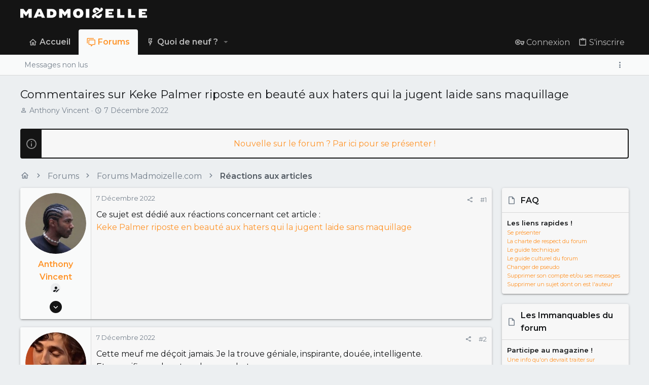

--- FILE ---
content_type: text/html; charset=utf-8
request_url: https://forums.madmoizelle.com/sujets/commentaires-sur-keke-palmer-riposte-en-beaute-aux-haters-qui-la-jugent-laide-sans-maquillage.165701/
body_size: 19582
content:
<!DOCTYPE html>











	
	




	<meta name="apple-mobile-web-app-title" content="Forums Madmoizelle">
	


	
	


















	



















	











	

































	



























	






	




































<html id="XF" lang="fr-FR" dir="LTR"
	  style="font-size: 62.5%;"
	  data-app="public"
	  data-template="thread_view"
	  data-container-key="node-12161"
	  data-content-key="thread-165701"
	  data-logged-in="false"
	  data-cookie-prefix="xf_"
	  data-csrf="1769496496,b17118380787c56edc37d8b83f40548c"
	  class="has-no-js template-thread_view  uix_page--fixed uix_hasSectionLinks  uix_hasCrumbs uix_hasPageAction"
	  >
	<head>
		<meta charset="utf-8" />
		<meta http-equiv="X-UA-Compatible" content="IE=Edge" />
		<meta name="viewport" content="width=device-width, initial-scale=1, viewport-fit=cover">
		
		

		<title>Commentaires sur Keke Palmer riposte en beauté aux haters qui la jugent laide sans maquillage | Forums Madmoizelle</title>
		<link rel="manifest" href="/webmanifest.php">
		
			<meta name="theme-color" content="#141414" />
			<meta name="msapplication-TileColor" content="#141414">
		
		<meta name="apple-mobile-web-app-title" content="Forums Madmoizelle">
		

		
			
		<meta name="description" content="Ce sujet est dédié aux réactions concernant cet article : 
        Keke Palmer riposte en beauté aux haters qui la jugent laide sans maquillage" />
		<meta property="og:description" content="Ce sujet est dédié aux réactions concernant cet article : 
        Keke Palmer riposte en beauté aux haters qui la jugent laide sans maquillage" />
		<meta property="twitter:description" content="Ce sujet est dédié aux réactions concernant cet article : 
        Keke Palmer riposte en beauté aux haters qui la jugent laide sans maquillage" />
	
		
			<meta property="og:url" content="https://forums.madmoizelle.com/sujets/commentaires-sur-keke-palmer-riposte-en-beaute-aux-haters-qui-la-jugent-laide-sans-maquillage.165701/" />
		
			<link rel="canonical" href="https://forums.madmoizelle.com/sujets/commentaires-sur-keke-palmer-riposte-en-beaute-aux-haters-qui-la-jugent-laide-sans-maquillage.165701/" />
		

		
			
	
	
	<meta property="og:site_name" content="Forums Madmoizelle" />


		
		
			
	
	
	<meta property="og:type" content="website" />


		
		
			
	
	
	
		<meta property="og:title" content="Commentaires sur Keke Palmer riposte en beauté aux haters qui la jugent laide sans maquillage" />
		<meta property="twitter:title" content="Commentaires sur Keke Palmer riposte en beauté aux haters qui la..." />
	


		
		
		
		

		
	<!-- CMP -->
<script type="text/javascript">window.gdprAppliesGlobally=true;(function(){function a(e){if(!window.frames[e]){if(document.body&&document.body.firstChild){var t=document.body;var n=document.createElement("iframe");n.style.display="none";n.name=e;n.title=e;t.insertBefore(n,t.firstChild)}
else{setTimeout(function(){a(e)},5)}}}function e(n,r,o,c,s){function e(e,t,n,a){if(typeof n!=="function"){return}if(!window[r]){window[r]=[]}var i=false;if(s){i=s(e,t,n)}if(!i){window[r].push({command:e,parameter:t,callback:n,version:a})}}e.stub=true;function t(a){if(!window[n]||window[n].stub!==true){return}if(!a.data){return}
var i=typeof a.data==="string";var e;try{e=i?JSON.parse(a.data):a.data}catch(t){return}if(e[o]){var r=e[o];window[n](r.command,r.parameter,function(e,t){var n={};n[c]={returnValue:e,success:t,callId:r.callId};a.source.postMessage(i?JSON.stringify(n):n,"*")},r.version)}}
if(typeof window[n]!=="function"){window[n]=e;if(window.addEventListener){window.addEventListener("message",t,false)}else{window.attachEvent("onmessage",t)}}}e("__tcfapi","__tcfapiBuffer","__tcfapiCall","__tcfapiReturn");a("__tcfapiLocator");(function(e){
  var t=document.createElement("script");t.id="spcloader";t.type="text/javascript";t.async=true;t.src="https://sdk.privacy-center.org/"+e+"/loader.js?target="+document.location.hostname;t.charset="utf-8";var n=document.getElementsByTagName("script")[0];n.parentNode.insertBefore(t,n)})("a1eae917-f28e-4669-a7e7-8b28857ccf7a")})();</script>
	
	

	

	
		
	

	<link rel="stylesheet" href="/css.php?css=public%3Anormalize.css%2Cpublic%3Afa.css%2Cpublic%3Acore.less%2Cpublic%3Aapp.less&amp;s=25&amp;l=6&amp;d=1750232789&amp;k=4303438c5aefe9123471621e2372693b8c2423b7" />

	
		<link rel="preload" href="/styles/uix/fonts/icons/material-icons/fonts/materialdesignicons-webfont.woff2?v=5.8.55" as="font" type="font/woff2" crossorigin="anonymous" />
		<link rel="stylesheet" href="/styles/uix/fonts/icons/material-icons/css/materialdesignicons.min.css?d=1657103172" />	
	

	
	
	

	<link rel="stylesheet" href="/css.php?css=public%3Amessage.less%2Cpublic%3Anotices.less%2Cpublic%3Ashare_controls.less%2Cpublic%3Astructured_list.less%2Cpublic%3Ath_uix_threadStarterPost.less%2Cpublic%3Auix.less%2Cpublic%3Auix_socialMedia.less%2Cpublic%3Aextra.less&amp;s=25&amp;l=6&amp;d=1750232789&amp;k=1f930ff6ffcda4ab9d7edb9e67bd55b6cd94ac52" />

	
		<link href='//fonts.googleapis.com/css?family=Montserrat:300,400,500,600,700' rel='stylesheet' type='text/css'>
	
	
		<script src="https://forums.madmoizelle.com/js/xf/preamble.min.js?_v=fa9befb1"></script>
	
	
	<meta name="apple-mobile-web-app-capable" content="yes">


		
			<link rel="icon" type="image/png" href="https://forums.madmoizelle.com/data/assets/logo/icon-x32.png" sizes="32x32" />
		
		
		<script>(function(w,d,s,l,i){w[l]=w[l]||[];w[l].push({'gtm.start':
new Date().getTime(),event:'gtm.js'});var f=d.getElementsByTagName(s)[0],
j=d.createElement(s),dl=l!='dataLayer'?'&l='+l:'';j.async=true;j.src=
'https://www.googletagmanager.com/gtm.js?id='+i+dl;f.parentNode.insertBefore(j,f);
})(window,document,'script','dataLayer','GTM-PNZLJMP');</script>
<script defer data-api="https://forums.madmoizelle.com/plsbl/api/event" data-domain="forums.madmoizelle.com" src="https://forums.madmoizelle.com/plsbl/js/plausible.js"></script>

		

		

	</head>

	<body data-template="thread_view">
		
		<noscript>
			<iframe src="https://www.googletagmanager.com/ns.html?id=GTM-PNZLJMP" height="0" width="0" style="display:none;visibility:hidden"></iframe>
		</noscript>
		
		<style>
	.p-pageWrapper .p-navSticky {
		top: 0 !important;
	}

	

	
	

	
	
	
		
			
			
				
			
		
	

	

	

		
		
		.uix_mainTabBar {top: 90px !important;}
		.uix_stickyBodyElement:not(.offCanvasMenu) {
			top: 110px !important;
			min-height: calc(100vh - 110px) !important;
		}
		.uix_sidebarInner .uix_sidebar--scroller {margin-top: 110px;}
		.uix_sidebarInner {margin-top: -110px;}
		.p-body-sideNavInner .uix_sidebar--scroller {margin-top: 110px;}
		.p-body-sideNavInner {margin-top: -110px;}
		.uix_stickyCategoryStrips {top: 110px !important;}
		#XF .u-anchorTarget {
			height: 110px;
			margin-top: -110px;
		}
	
		

		
			@media (max-width: 900px) {
		
				.p-sectionLinks {display: none;}

				

				.uix_mainTabBar {top: 50px !important;}
				.uix_stickyBodyElement:not(.offCanvasMenu) {
					top: 70px !important;
					min-height: calc(100vh - 70px) !important;
				}
				.uix_sidebarInner .uix_sidebar--scroller {margin-top: 70px;}
				.uix_sidebarInner {margin-top: -70px;}
				.p-body-sideNavInner .uix_sidebar--scroller {margin-top: 70px;}
				.p-body-sideNavInner {margin-top: -70px;}
				.uix_stickyCategoryStrips {top: 70px !important;}
				#XF .u-anchorTarget {
					height: 70px;
					margin-top: -70px;
				}

				
		
			}
		
	

	.uix_sidebarNav .uix_sidebar--scroller {max-height: calc(100vh - 70px);}
	
	
</style>


		<div id="jumpToTop"></div>

		

		<div class="uix_pageWrapper--fixed">
			<div class="p-pageWrapper" id="top">

				
					
	
	



					

					

					
						
						
							<header class="p-header" id="header">
								<div class="p-header-inner">
									
						
							<div class="p-header-content">
								
									
										
	
	<div class="p-header-logo p-header-logo--image">
		<a class="uix_logo" href="https://www.madmoizelle.com">
			
				<img src="https://forums.madmoizelle.com/data/assets/logo/logo-madmoizelle-rvb-blanc.png" srcset="https://forums.madmoizelle.com/data/assets/logo/logo-madmoizelle-rvb-blanc.png 2x" alt="Forums Madmoizelle"
					 width="" height="" />
				
		</a>
		
			<a class="uix_logoSmall" href="https://www.madmoizelle.com">
				<img src="/styles/uix/basic/uix_logoSmall.jpg"
					 alt="Forums Madmoizelle"
					 />
			</a>
		
	</div>


									

									
								
							</div>
						
					
								</div>
							</header>
						
					
					

					
					
					

					
						<div class="p-navSticky p-navSticky--all " data-top-offset-breakpoints="
						[
							{
								&quot;breakpoint&quot;: &quot;0&quot;,
								&quot;offset&quot;: &quot;0&quot;
							}
							
							
						]
					" data-xf-init="sticky-header">
							
						<nav class="p-nav">
							<div class="p-nav-inner">
								
									
									
										
										
									<button type="button" class="button--plain p-nav-menuTrigger js-uix_badge--totalUnread badgeContainer button" data-badge="0" data-xf-click="off-canvas" data-menu=".js-headerOffCanvasMenu" role="button" tabindex="0" aria-label="Menu"><span class="button-text">
										<i aria-hidden="true"></i>
									</span></button>
									
								

								
	
	<div class="p-header-logo p-header-logo--image">
		<a class="uix_logo" href="https://www.madmoizelle.com">
			
				<img src="https://forums.madmoizelle.com/data/assets/logo/logo-madmoizelle-rvb-blanc.png" srcset="https://forums.madmoizelle.com/data/assets/logo/logo-madmoizelle-rvb-blanc.png 2x" alt="Forums Madmoizelle"
					 width="" height="" />
				
		</a>
		
			<a class="uix_logoSmall" href="https://www.madmoizelle.com">
				<img src="/styles/uix/basic/uix_logoSmall.jpg"
					 alt="Forums Madmoizelle"
					 />
			</a>
		
	</div>



								
									
										<div class="p-nav-scroller hScroller" data-xf-init="h-scroller" data-auto-scroll=".p-navEl.is-selected">
											<div class="hScroller-scroll">
												<ul class="p-nav-list js-offCanvasNavSource">
													
														<li>
															
	<div class="p-navEl u-ripple " >
		
			
				
	
	<a href="https://www.madmoizelle.com"
			class="p-navEl-link  "
			
			data-xf-key="1"
			data-nav-id="home"><span>Accueil</span></a>

				
				
			
			
			
		
			
	
</div>

														</li>
													
														<li>
															
	<div class="p-navEl u-ripple is-selected" data-has-children="true">
		
			
				
	
	<a href="/"
			class="p-navEl-link p-navEl-link--splitMenu "
			
			
			data-nav-id="forums"><span>Forums</span></a>

				
					<a data-xf-key="2"
					   data-xf-click="menu"
					   data-menu-pos-ref="< .p-navEl"
					   class="p-navEl-splitTrigger"
					   role="button"
					   tabindex="0"
					   aria-label="Bascule étendue"
					   aria-expanded="false"
					   aria-haspopup="true">
					</a>
				
				
			
				
					<div class="menu menu--structural" data-menu="menu" aria-hidden="true">
						<div class="menu-content">
							
								
	
	
	<a href="/whats-new/posts/"
			class="menu-linkRow u-ripple u-indentDepth0 js-offCanvasCopy "
			
			
			data-nav-id="newPosts"><span>Messages non lus</span></a>

	

							
						</div>
					</div>
				
			
			
			
		
			
	
</div>

														</li>
													
														<li>
															
	<div class="p-navEl u-ripple " data-has-children="true">
		
			
				
	
	<a href="/whats-new/"
			class="p-navEl-link p-navEl-link--splitMenu "
			
			
			data-nav-id="whatsNew"><span>Quoi de neuf ?</span></a>

				
					<a data-xf-key="3"
					   data-xf-click="menu"
					   data-menu-pos-ref="< .p-navEl"
					   class="p-navEl-splitTrigger"
					   role="button"
					   tabindex="0"
					   aria-label="Bascule étendue"
					   aria-expanded="false"
					   aria-haspopup="true">
					</a>
				
				
			
				
					<div class="menu menu--structural" data-menu="menu" aria-hidden="true">
						<div class="menu-content">
							
								
	
	
	<a href="/whats-new/posts/"
			class="menu-linkRow u-ripple u-indentDepth0 js-offCanvasCopy "
			 rel="nofollow"
			
			data-nav-id="whatsNewPosts"><span>Messages</span></a>

	

							
								
	
	
	<a href="/whats-new/latest-activity"
			class="menu-linkRow u-ripple u-indentDepth0 js-offCanvasCopy "
			 rel="nofollow"
			
			data-nav-id="latestActivity"><span>Activités récentes</span></a>

	

							
						</div>
					</div>
				
			
			
			
		
			
	
</div>

														</li>
													
												</ul>
											</div>
										</div>
									

									
								

								
	


								
									<div class="p-nav-opposite">
										
											
		
			
				
					<div class="p-navgroup p-account p-navgroup--guest">
						
							
								
	
		
		
	
		
			<a href="/connexion/" class="p-navgroup-link p-navgroup-link--textual p-navgroup-link--logIn" data-xf-click="menu">
				<i></i>
				<span class="p-navgroup-linkText">Connexion</span>
			</a>
			<div class="menu menu--structural menu--medium" data-menu="menu" aria-hidden="true" data-href="/connexion/"></div>
		
	
	
		
			<a href="/inscription/" class="p-navgroup-link u-ripple p-navgroup-link--textual p-navgroup-link--register" data-xf-click="overlay" data-follow-redirects="on">
				<i></i>
				<span class="p-navgroup-linkText">S'inscrire</span>
			</a>
		
	

	

							
						
					</div>
				
				
				
	

			
		
	
											
	
		
	
		
			<a aria-label="Toggle sidebar" href="javascript:;" class="uix_sidebarTrigger__component uix_sidebarTrigger p-navgroup-link" data-xf-init="tooltip" title="Sidebar" rel="nofollow">
				<i class="fa--xf far fa-ellipsis-v mdi mdi-dots-vertical" aria-hidden="true"></i>
				<span class="uix_sidebarTrigger--phrase">Toggle sidebar</span>
			</a>
		
		
			<a aria-label="Toggle sidebar" href="javascript:;" class="uix_sidebarCanvasTrigger uix_sidebarTrigger__component p-navgroup-link" data-xf-init="tooltip" title="Sidebar">
				<i class="fa--xf far fa-ellipsis-v mdi mdi-dots-vertical" aria-hidden="true"></i>
				<span class="uix_sidebarTrigger--phrase">Toggle sidebar</span>
			</a>
		
	

	

										
									</div>
								
							</div>
							
						</nav>
					
							
		
			<div class="p-sectionLinks">
				<div class="pageContent">
					
						
							
								
								
								<div class="p-sectionLinks-inner hScroller" data-xf-init="h-scroller">
									<div class="hScroller-scroll">
										<ul class="p-sectionLinks-list">
											
												<li>
													
	<div class="p-navEl u-ripple " >
		
			
				
	
	<a href="/whats-new/posts/"
			class="p-navEl-link  "
			
			data-xf-key="alt+1"
			data-nav-id="newPosts"><span>Messages non lus</span></a>

				
				
			
			
			
		
			
	
</div>

												</li>
											
										</ul>
									</div>
								</div>
							
							
								<div class="p-nav-opposite">
									
										
										
	
		
	
		
			<a aria-label="Toggle sidebar" href="javascript:;" class="uix_sidebarTrigger__component uix_sidebarTrigger p-navgroup-link" data-xf-init="tooltip" title="Sidebar" rel="nofollow">
				<i class="fa--xf far fa-ellipsis-v mdi mdi-dots-vertical" aria-hidden="true"></i>
				<span class="uix_sidebarTrigger--phrase">Toggle sidebar</span>
			</a>
		
		
			<a aria-label="Toggle sidebar" href="javascript:;" class="uix_sidebarCanvasTrigger uix_sidebarTrigger__component p-navgroup-link" data-xf-init="tooltip" title="Sidebar">
				<i class="fa--xf far fa-ellipsis-v mdi mdi-dots-vertical" aria-hidden="true"></i>
				<span class="uix_sidebarTrigger--phrase">Toggle sidebar</span>
			</a>
		
	

	

									
								</div>
							
						
					
				</div>
			</div>
			
	
						</div>
						

					

					
	

					
	

					
	

					
	

					
				

				
				<div class="offCanvasMenu offCanvasMenu--nav js-headerOffCanvasMenu" data-menu="menu" aria-hidden="true" data-ocm-builder="navigation">
					<div class="offCanvasMenu-backdrop" data-menu-close="true"></div>
					<div class="offCanvasMenu-content">
						
						<div class="sidePanel sidePanel--nav sidePanel--visitor">
	<div class="sidePanel__tabPanels">
		
		<div data-content="navigation" class="is-active sidePanel__tabPanel js-navigationTabPanel">
			
							<div class="offCanvasMenu-header">
								Menu
								<a class="offCanvasMenu-closer" data-menu-close="true" role="button" tabindex="0" aria-label="Fermer"></a>
							</div>
							
							<div class="js-offCanvasNavTarget"></div>
							
							
						
		</div>
		
		
		
	</div>
</div>

						
						<div class="offCanvasMenu-installBanner js-installPromptContainer" style="display: none;" data-xf-init="install-prompt">
							<div class="offCanvasMenu-installBanner-header">Installer l'application</div>
							<button type="button" class="js-installPromptButton button"><span class="button-text">Installer</span></button>
						</div>
					</div>
				</div>

				
	
		
	
		
			<div class="p-body-header">
				<div class="pageContent">
					
						
							<div class="uix_headerInner">
								
									
										<div class="p-title ">
											
												
													<h1 class="p-title-value">Commentaires sur Keke Palmer riposte en beauté aux haters qui la jugent laide sans maquillage</h1>
												
											
										</div>
									

									
										<div class="p-description">
	<ul class="listInline listInline--bullet">
		<li>
			<i class="fa--xf far fa-user" aria-hidden="true" title="Initiateur de la discussion"></i>
			<span class="u-srOnly">Initiateur de la discussion</span>

			<a href="/membres/anthony-vincent.357409/" class="username  u-concealed" dir="auto" data-user-id="357409" data-xf-init="member-tooltip">Anthony Vincent</a>
		</li>
		<li>
			<i class="fa--xf far fa-clock" aria-hidden="true" title="Date de début"></i>
			<span class="u-srOnly">Date de début</span>

			<a href="/sujets/commentaires-sur-keke-palmer-riposte-en-beaute-aux-haters-qui-la-jugent-laide-sans-maquillage.165701/" class="u-concealed"><time  class="u-dt" dir="auto" datetime="2022-12-07T15:04:01+0100" data-time="1670421841" data-date-string="7 Décembre 2022" data-time-string="15:04" title="le 7 Décembre 2022 à 15:04">7 Décembre 2022</time></a>
		</li>
		
	</ul>
</div>
									
								
							</div>
						
						
					
				</div>
			</div>
		
	

	


				<div class="p-body">

					

					<div class="p-body-inner ">
						
						<!--XF:EXTRA_OUTPUT-->

						
	
		
	
		
			
	
		
		
		

		<ul class="notices notices--block  js-notices"
			data-xf-init="notices"
			data-type="block"
			data-scroll-interval="6">

			
				
	<li class="notice js-notice notice--primary"
		data-notice-id="10"
		data-delay-duration="0"
		data-display-duration="0"
		data-auto-dismiss=""
		data-visibility="">
		
		<div class="uix_noticeInner">
			
			<div class="uix_noticeIcon">
				
					<i class="fa--xf far fa-info-circle" aria-hidden="true"></i>
				
			</div>

			
			<div class="notice-content">
				
				<div id="alj-forum-autopromo" style="text-align: center; font-weight: 400;"></div>
<script>
	(function () {
		var alj_autopromo = [
			{
				texte: "Venez rejoindre le Book Club du forum",
				lien: "https://forums.madmoizelle.com/sujets/juin-2020.154124/"
			},
			{
				texte: "Nouvelle sur le forum ? Par ici pour se présenter !",
				lien: "http://forums.madmoizelle.com/sujets/la-presentation-des-nouvelles.72042/"
			},
		];
		var item = alj_autopromo[Math.floor(Math.random() * alj_autopromo.length)];
		var a = document.createElement('a');
		a.href = item.lien;
		a.innerHTML = item.texte;
		document.getElementById('alj-forum-autopromo').appendChild(a);
	})();
</script>
			</div>
		</div>
	</li>

			
		</ul>
	

		

		
	

	


						
	


						
	


						
	
		
	

	
	<!-- Billboard_1 -->
	<div id='optidigital-adslot-Billboard_1' style='display:none;' class="Billboard_1"></div>


	
	
		<div class="breadcrumb ">
			<div class="pageContent">
				
					
						
							<ul class="p-breadcrumbs "
								itemscope itemtype="https://schema.org/BreadcrumbList">
								
									
		

		
		
			
			
	<li itemprop="itemListElement" itemscope itemtype="https://schema.org/ListItem">
		<a href="https://www.madmoizelle.com" itemprop="item">
			
				<i class="fa--xf far fa-home" aria-hidden="true"></i>
				<span style="display: none;" itemprop="name">Accueil</span>
				
		</a>
		<meta itemprop="position" content="1" />
	</li>

		

		
			
			
	<li itemprop="itemListElement" itemscope itemtype="https://schema.org/ListItem">
		<a href="/" itemprop="item">
			
				<span itemprop="name">Forums</span>
			
		</a>
		<meta itemprop="position" content="2" />
	</li>

		
		
			
			
	<li itemprop="itemListElement" itemscope itemtype="https://schema.org/ListItem">
		<a href="/categories/forums-madmoizelle-com.11/" itemprop="item">
			
				<span itemprop="name">Forums Madmoizelle.com</span>
			
		</a>
		<meta itemprop="position" content="3" />
	</li>

		
			
			
	<li itemprop="itemListElement" itemscope itemtype="https://schema.org/ListItem">
		<a href="/forums/reactions-aux-articles/" itemprop="item">
			
				<span itemprop="name">Réactions aux articles</span>
			
		</a>
		<meta itemprop="position" content="4" />
	</li>

		
	
								
							</ul>
						
					
				
			</div>
		</div>
	

	

	


						
	


						
	<noscript class="js-jsWarning"><div class="blockMessage blockMessage--important blockMessage--iconic u-noJsOnly">JavaScript est désactivé. Pour une meilleure expérience, veuillez activer JavaScript dans votre navigateur avant de continuer.</div></noscript>

						
	<div class="blockMessage blockMessage--important blockMessage--iconic js-browserWarning" style="display: none">Vous utilisez un navigateur obsolète. Il se peut que ce site ou d'autres sites Web ne s'affichent pas correctement.<br /> Vous devriez le mettre à jour ou utiliser un <a href="https://www.mozilla.org/fr/firefox/" target="_blank">navigateur alternatif</a>.</div>



						<div uix_component="MainContainer" class="uix_contentWrapper">

							
	


							
							
	

							
	

							
	

							
	


							<div class="p-body-main p-body-main--withSidebar ">
								
								

								
	

								<div uix_component="MainContent" class="p-body-content">
									<!-- ABOVE MAIN CONTENT -->
									
	

									
	

									
	

									
	

									
	

									<div class="p-body-pageContent">
										
	

										
	

										
	

										
	

										
	

										

















	
	
	
		
	
	
	


	
	
	
		
	
	
	


	
	
		
	
	
	


	
	












	

	
		
	



















<div class="block block--messages" data-xf-init="" data-type="post" data-href="/inline-mod/" data-search-target="*">

	<span class="u-anchorTarget" id="posts"></span>

	
		
	

	

	<div class="block-outer"></div>

	

	
		
	<div class="block-outer js-threadStatusField"></div>

	

	<div class="block-container lbContainer"
		data-xf-init="lightbox select-to-quote"
		data-message-selector=".js-post"
		data-lb-id="thread-165701"
		data-lb-universal="0">

		<div class="block-body js-replyNewMessageContainer">
			
				

					

					
						

	


	

	

	

	
	<article class="message    message-threadStarterPost message--post  js-post js-inlineModContainer  "
			 data-author="Anthony Vincent"
			 data-content="post-12002765"
			 id="js-post-12002765">

		<span class="u-anchorTarget" id="post-12002765"></span>

		
			<div class="message-inner">
				
					<div class="message-cell message-cell--user">
						

	<section itemscope itemtype="https://schema.org/Person" class="message-user ">
		<div class="message-avatar ">
			<div class="message-avatar-wrapper">
				
					<a href="/membres/anthony-vincent.357409/" class="avatar avatar--l" data-user-id="357409" data-xf-init="member-tooltip">
			<img src="https://forums.madmoizelle.com/data/avatars/l/357/357409.jpg?1719176891" srcset="https://forums.madmoizelle.com/data/avatars/h/357/357409.jpg?1719176891 2x" alt="Anthony Vincent" class="avatar-u357409-l" width="192" height="192" loading="lazy" itemprop="image" /> 
		</a>
				
				
			</div>
		</div>
		<div class="uix_messagePostBitWrapper">
			<div class="message-userDetails">
				<h4 class="message-name"><a href="/membres/anthony-vincent.357409/" class="username " dir="auto" data-user-id="357409" data-xf-init="member-tooltip" itemprop="name">Anthony Vincent</a></h4>
				
				
				
					
						<div class="uix_originalPoster__icon" data-xf-init="tooltip" title="Original poster">
							<i class="fa--xf far fa-user-edit mdi mdi-account-edit" aria-hidden="true"></i>
						</div>
					
				
				
				
			</div>
			
			
				
				
					
						<div class="thThreads__message-userExtras">
					
							<div class="message-userExtras">
								
									
										<dl class="pairs pairs--justified">
											
												<dt>
													<span data-xf-init="tooltip" title="Inscrit">
														<i class="fa--xf far fa-user" aria-hidden="true"></i>
													</span>
												</dt>
											
											<dd>30 Novembre 2020</dd>
										</dl>
									
									
										<dl class="pairs pairs--justified">
											
												<dt>
													<span data-xf-init="tooltip" title="Messages">
														<i class="fa--xf far fa-comments" aria-hidden="true"></i>
													</span>
												</dt>
												
											<dd>1 844</dd>
										</dl>
									
									
									
										<dl class="pairs pairs--justified">
											
												<dt>
													<span data-xf-init="tooltip" title="Réputation">
														<i class="fa--xf far fa-thumbs-up" aria-hidden="true"></i>
													</span>
												</dt>
												
											<dd>3 215</dd>
										</dl>
									
									
										<dl class="pairs pairs--justified">
											
												<dt>
													<span data-xf-init="tooltip" title="Points">
														<i class="fa--xf far fa-trophy" aria-hidden="true"></i>
													</span>
												</dt>
											
											<dd>944</dd>
										</dl>
									
									
									
									
									
										

	

										
									
								
							</div>
						
							</div>
							<div class="thThreads__userExtra--toggle">
								<a href="javascript:;" class="thThreads__userExtra--trigger" data-xf-click="ththreads-userextra-trigger"></a>
							</div>
						
				
			
		</div>
		<span class="message-userArrow"></span>
	</section>

					</div>
				

				
					<div class="message-cell message-cell--main">
						
							<div class="message-main uix_messageContent js-quickEditTarget">

								
									

	<header class="message-attribution message-attribution--split">
		<ul class="message-attribution-main listInline ">
			
			<li class="u-concealed">
				<a href="/sujets/commentaires-sur-keke-palmer-riposte-en-beaute-aux-haters-qui-la-jugent-laide-sans-maquillage.165701/post-12002765" rel="nofollow">
					<time  class="u-dt" dir="auto" datetime="2022-12-07T15:04:01+0100" data-time="1670421841" data-date-string="7 Décembre 2022" data-time-string="15:04" title="le 7 Décembre 2022 à 15:04" itemprop="datePublished">7 Décembre 2022</time>
				</a>
			</li>
			
			
		</ul>

		<ul class="message-attribution-opposite message-attribution-opposite--list ">
			
			<li>
				<a href="/sujets/commentaires-sur-keke-palmer-riposte-en-beaute-aux-haters-qui-la-jugent-laide-sans-maquillage.165701/post-12002765"
					class="message-attribution-gadget"
					data-xf-init="share-tooltip"
					data-href="/posts/12002765/share"
					aria-label="Partager"
					rel="nofollow">
					<i class="fa--xf far fa-share-alt" aria-hidden="true"></i>
				</a>
			</li>
			
			
				<li>
					<a href="/sujets/commentaires-sur-keke-palmer-riposte-en-beaute-aux-haters-qui-la-jugent-laide-sans-maquillage.165701/post-12002765" rel="nofollow">
						#1
					</a>
				</li>
			
		</ul>
	</header>

								

								<div class="message-content js-messageContent">
									

										
											
	
	
	

										

										
											

	<div class="message-userContent lbContainer js-lbContainer "
		 data-lb-id="post-12002765"
		 data-lb-caption-desc="Anthony Vincent &middot; le 7 Décembre 2022 à 15:04">

		
			

	

		

		<article class="message-body js-selectToQuote">
			
				
			
			
				<div class="bbWrapper">Ce sujet est dédié aux réactions concernant cet article : <br />
        <a href="https://www.madmoizelle.com/keke-palmer-riposte-en-beaute-aux-haters-qui-la-jugent-laide-sans-maquillage-1470523" target="_blank" class="link link--external" rel="noopener">Keke Palmer riposte en beauté aux haters qui la jugent laide sans maquillage</a></div>
			
			<div class="js-selectToQuoteEnd">&nbsp;</div>
			
				
			
		</article>

		
			

	

		

		
	</div>

										

										
											
	

										

										
											
	

										

									
								</div>

								<div class="reactionsBar js-reactionsList ">
									
								</div>

								
									
	<footer class="message-footer">
		

		

		<div class="js-historyTarget message-historyTarget toggleTarget" data-href="trigger-href"></div>
	</footer>

								
							</div>

						
					</div>
				
			</div>
		
	</article>

	
	

	
	
		<!-- Mobile_Pos1 -->
		<div id='optidigital-adslot-Mobile_Pos1' style='display:none;' class="Mobile_Pos1"></div>
	

	
	

	
	

	
	



					

					

				

					

					
						

	


	

	

	
	<article class="message   message--post  js-post js-inlineModContainer  "
			 data-author="Marvel"
			 data-content="post-12002791"
			 id="js-post-12002791">

		<span class="u-anchorTarget" id="post-12002791"></span>

		
			<div class="message-inner">
				
					<div class="message-cell message-cell--user">
						

	<section itemscope itemtype="https://schema.org/Person" class="message-user ">
		<div class="message-avatar ">
			<div class="message-avatar-wrapper">
				
					<a href="/membres/marvel.209203/" class="avatar avatar--l" data-user-id="209203" data-xf-init="member-tooltip">
			<img src="https://forums.madmoizelle.com/data/avatars/l/209/209203.jpg?1617825363" srcset="https://forums.madmoizelle.com/data/avatars/h/209/209203.jpg?1617825363 2x" alt="Marvel" class="avatar-u209203-l" width="192" height="192" loading="lazy" itemprop="image" /> 
		</a>
				
				
			</div>
		</div>
		<div class="uix_messagePostBitWrapper">
			<div class="message-userDetails">
				<h4 class="message-name"><a href="/membres/marvel.209203/" class="username " dir="auto" data-user-id="209203" data-xf-init="member-tooltip" itemprop="name">Marvel</a></h4>
				
				
				
				
				
			</div>
			
			
				
				
					
						<div class="thThreads__message-userExtras">
					
							<div class="message-userExtras">
								
									
										<dl class="pairs pairs--justified">
											
												<dt>
													<span data-xf-init="tooltip" title="Inscrit">
														<i class="fa--xf far fa-user" aria-hidden="true"></i>
													</span>
												</dt>
											
											<dd>1 Janvier 2015</dd>
										</dl>
									
									
										<dl class="pairs pairs--justified">
											
												<dt>
													<span data-xf-init="tooltip" title="Messages">
														<i class="fa--xf far fa-comments" aria-hidden="true"></i>
													</span>
												</dt>
												
											<dd>414</dd>
										</dl>
									
									
									
										<dl class="pairs pairs--justified">
											
												<dt>
													<span data-xf-init="tooltip" title="Réputation">
														<i class="fa--xf far fa-thumbs-up" aria-hidden="true"></i>
													</span>
												</dt>
												
											<dd>5 435</dd>
										</dl>
									
									
										<dl class="pairs pairs--justified">
											
												<dt>
													<span data-xf-init="tooltip" title="Points">
														<i class="fa--xf far fa-trophy" aria-hidden="true"></i>
													</span>
												</dt>
											
											<dd>4 014</dd>
										</dl>
									
									
									
									
									
										

	

										
									
								
							</div>
						
							</div>
							<div class="thThreads__userExtra--toggle">
								<a href="javascript:;" class="thThreads__userExtra--trigger" data-xf-click="ththreads-userextra-trigger"></a>
							</div>
						
				
			
		</div>
		<span class="message-userArrow"></span>
	</section>

					</div>
				

				
					<div class="message-cell message-cell--main">
						
							<div class="message-main uix_messageContent js-quickEditTarget">

								
									

	<header class="message-attribution message-attribution--split">
		<ul class="message-attribution-main listInline ">
			
			<li class="u-concealed">
				<a href="/sujets/commentaires-sur-keke-palmer-riposte-en-beaute-aux-haters-qui-la-jugent-laide-sans-maquillage.165701/post-12002791" rel="nofollow">
					<time  class="u-dt" dir="auto" datetime="2022-12-07T15:52:06+0100" data-time="1670424726" data-date-string="7 Décembre 2022" data-time-string="15:52" title="le 7 Décembre 2022 à 15:52" itemprop="datePublished">7 Décembre 2022</time>
				</a>
			</li>
			
			
		</ul>

		<ul class="message-attribution-opposite message-attribution-opposite--list ">
			
			<li>
				<a href="/sujets/commentaires-sur-keke-palmer-riposte-en-beaute-aux-haters-qui-la-jugent-laide-sans-maquillage.165701/post-12002791"
					class="message-attribution-gadget"
					data-xf-init="share-tooltip"
					data-href="/posts/12002791/share"
					aria-label="Partager"
					rel="nofollow">
					<i class="fa--xf far fa-share-alt" aria-hidden="true"></i>
				</a>
			</li>
			
			
				<li>
					<a href="/sujets/commentaires-sur-keke-palmer-riposte-en-beaute-aux-haters-qui-la-jugent-laide-sans-maquillage.165701/post-12002791" rel="nofollow">
						#2
					</a>
				</li>
			
		</ul>
	</header>

								

								<div class="message-content js-messageContent">
									

										
											
	
	
	

										

										
											

	<div class="message-userContent lbContainer js-lbContainer "
		 data-lb-id="post-12002791"
		 data-lb-caption-desc="Marvel &middot; le 7 Décembre 2022 à 15:52">

		

		<article class="message-body js-selectToQuote">
			
				
			
			
				<div class="bbWrapper">Cette meuf me déçoit jamais. Je la trouve géniale, inspirante, douée, intelligente. <br />
Et magnifique, dans tous les sens du terme.<br />
Les gens ont vraiment de la rage entre les dents ils se rendent pas compte que ça fait puer de la gueule.</div>
			
			<div class="js-selectToQuoteEnd">&nbsp;</div>
			
				
			
		</article>

		

		
	</div>

										

										
											
	

										

										
											
	

										

									
								</div>

								<div class="reactionsBar js-reactionsList is-active">
									
	
	
		<ul class="reactionSummary">
		
			<li><span class="reaction reaction--small reaction--1" data-reaction-id="1"><i aria-hidden="true"></i><img src="[data-uri]" class="reaction-sprite js-reaction" alt="Big up !" title="Big up !" /></span></li>
		
		</ul>
	


<span class="u-srOnly">Réactions :</span>
<a class="reactionsBar-link" href="/posts/12002791/reactions" data-xf-click="overlay" data-cache="false" rel="nofollow"><bdi>Mie_*</bdi>, <bdi>Anthony Vincent</bdi>, <bdi>Bloem</bdi> et 2 autres</a>
								</div>

								
									
	<footer class="message-footer">
		

		

		<div class="js-historyTarget message-historyTarget toggleTarget" data-href="trigger-href"></div>
	</footer>

								
							</div>

						
					</div>
				
			</div>
		
	</article>

	
	

	
	

	
	

	
	

	
	



					

					

				

					

					
						

	


	

	

	
	<article class="message   message--post  js-post js-inlineModContainer  "
			 data-author="Eclectique"
			 data-content="post-12003161"
			 id="js-post-12003161">

		<span class="u-anchorTarget" id="post-12003161"></span>

		
			<div class="message-inner">
				
					<div class="message-cell message-cell--user">
						

	<section itemscope itemtype="https://schema.org/Person" class="message-user ">
		<div class="message-avatar ">
			<div class="message-avatar-wrapper">
				
					<a href="/membres/eclectique.278205/" class="avatar avatar--l avatar--default avatar--default--dynamic" data-user-id="278205" data-xf-init="member-tooltip" style="background-color: #00695c; color: #a7ffeb">
			<span class="avatar-u278205-l" role="img" aria-label="Eclectique">E</span> 
		</a>
				
				
			</div>
		</div>
		<div class="uix_messagePostBitWrapper">
			<div class="message-userDetails">
				<h4 class="message-name"><a href="/membres/eclectique.278205/" class="username " dir="auto" data-user-id="278205" data-xf-init="member-tooltip" itemprop="name">Eclectique</a></h4>
				
				
				
				
				
			</div>
			
			
				
				
					
						<div class="thThreads__message-userExtras">
					
							<div class="message-userExtras">
								
									
										<dl class="pairs pairs--justified">
											
												<dt>
													<span data-xf-init="tooltip" title="Inscrit">
														<i class="fa--xf far fa-user" aria-hidden="true"></i>
													</span>
												</dt>
											
											<dd>30 Avril 2016</dd>
										</dl>
									
									
										<dl class="pairs pairs--justified">
											
												<dt>
													<span data-xf-init="tooltip" title="Messages">
														<i class="fa--xf far fa-comments" aria-hidden="true"></i>
													</span>
												</dt>
												
											<dd>27</dd>
										</dl>
									
									
									
										<dl class="pairs pairs--justified">
											
												<dt>
													<span data-xf-init="tooltip" title="Réputation">
														<i class="fa--xf far fa-thumbs-up" aria-hidden="true"></i>
													</span>
												</dt>
												
											<dd>291</dd>
										</dl>
									
									
										<dl class="pairs pairs--justified">
											
												<dt>
													<span data-xf-init="tooltip" title="Points">
														<i class="fa--xf far fa-trophy" aria-hidden="true"></i>
													</span>
												</dt>
											
											<dd>2 909</dd>
										</dl>
									
									
									
									
									
										

	

										
									
								
							</div>
						
							</div>
							<div class="thThreads__userExtra--toggle">
								<a href="javascript:;" class="thThreads__userExtra--trigger" data-xf-click="ththreads-userextra-trigger"></a>
							</div>
						
				
			
		</div>
		<span class="message-userArrow"></span>
	</section>

					</div>
				

				
					<div class="message-cell message-cell--main">
						
							<div class="message-main uix_messageContent js-quickEditTarget">

								
									

	<header class="message-attribution message-attribution--split">
		<ul class="message-attribution-main listInline ">
			
			<li class="u-concealed">
				<a href="/sujets/commentaires-sur-keke-palmer-riposte-en-beaute-aux-haters-qui-la-jugent-laide-sans-maquillage.165701/post-12003161" rel="nofollow">
					<time  class="u-dt" dir="auto" datetime="2022-12-07T22:35:56+0100" data-time="1670448956" data-date-string="7 Décembre 2022" data-time-string="22:35" title="le 7 Décembre 2022 à 22:35" itemprop="datePublished">7 Décembre 2022</time>
				</a>
			</li>
			
			
		</ul>

		<ul class="message-attribution-opposite message-attribution-opposite--list ">
			
			<li>
				<a href="/sujets/commentaires-sur-keke-palmer-riposte-en-beaute-aux-haters-qui-la-jugent-laide-sans-maquillage.165701/post-12003161"
					class="message-attribution-gadget"
					data-xf-init="share-tooltip"
					data-href="/posts/12003161/share"
					aria-label="Partager"
					rel="nofollow">
					<i class="fa--xf far fa-share-alt" aria-hidden="true"></i>
				</a>
			</li>
			
			
				<li>
					<a href="/sujets/commentaires-sur-keke-palmer-riposte-en-beaute-aux-haters-qui-la-jugent-laide-sans-maquillage.165701/post-12003161" rel="nofollow">
						#3
					</a>
				</li>
			
		</ul>
	</header>

								

								<div class="message-content js-messageContent">
									

										
											
	
	
	

										

										
											

	<div class="message-userContent lbContainer js-lbContainer "
		 data-lb-id="post-12003161"
		 data-lb-caption-desc="Eclectique &middot; le 7 Décembre 2022 à 22:35">

		

		<article class="message-body js-selectToQuote">
			
				
			
			
				<div class="bbWrapper">Si elle est moche alors qu&#039;est-ce qu&#039;on doit dire du reste de l&#039;humanité  <img src="https://forum.mmzstatic.com/smilies/lol2.gif"  class="smilie" loading="lazy" alt=":rire:" title="rire    :rire:" data-shortname=":rire:" />  Des poux, que dis-je, des abominations.<br />
Tout ça parce-qu&#039;elle portait des lunettes et pas de maquillage. Faut se calmer les bichettes.</div>
			
			<div class="js-selectToQuoteEnd">&nbsp;</div>
			
				
			
		</article>

		

		
	</div>

										

										
											
	

										

										
											
	

										

									
								</div>

								<div class="reactionsBar js-reactionsList is-active">
									
	
	
		<ul class="reactionSummary">
		
			<li><span class="reaction reaction--small reaction--1" data-reaction-id="1"><i aria-hidden="true"></i><img src="[data-uri]" class="reaction-sprite js-reaction" alt="Big up !" title="Big up !" /></span></li>
		
		</ul>
	


<span class="u-srOnly">Réactions :</span>
<a class="reactionsBar-link" href="/posts/12003161/reactions" data-xf-click="overlay" data-cache="false" rel="nofollow"><bdi>Anthony Vincent</bdi> et <bdi>Bloem</bdi></a>
								</div>

								
									
	<footer class="message-footer">
		

		

		<div class="js-historyTarget message-historyTarget toggleTarget" data-href="trigger-href"></div>
	</footer>

								
							</div>

						
					</div>
				
			</div>
		
	</article>

	
	

	
	

	
	

	
	

	
	



					

					

				
			
		</div>
	</div>

	
		<div class="block-outer block-outer--after">
			
				

				
				
					<div class="block-outer-opposite">
						
							<a href="/connexion/" class="button--link button--wrap button" data-xf-click="overlay"><span class="button-text">
								Identifiez-vous ou inscrivez-vous pour participer.
							</span></a>
						
					</div>
				
			
		</div>
	

	
	

</div>









	<div class="block"  data-widget-id="30" data-widget-key="xfes_thread_view_below_quick_reply_similar_threads" data-widget-definition="xfes_similar_threads">
		<div class="block-container">
			
				<h3 class="block-header">Discussions similaires</h3>

				<div class="block-body">
					<div class="structItemContainer">
						
							

	

	<div class="structItem structItem--thread js-inlineModContainer js-threadListItem-177723" data-author="Cyrielle Maurice">

	
		<div class="structItem-cell structItem-cell--icon">
			<div class="structItem-iconContainer">
				<a href="/membres/cyrielle-maurice.390065/" class="avatar avatar--s avatar--default avatar--default--dynamic" data-user-id="390065" data-xf-init="member-tooltip" style="background-color: #558b2f; color: #ccff90">
			<span class="avatar-u390065-s" role="img" aria-label="Cyrielle Maurice">C</span> 
		</a>
				
			</div>
		</div>
	

	
		<div class="structItem-cell structItem-cell--main" data-xf-init="touch-proxy">
			
			<div class="structItem-title" uix-href="/sujets/commentaires-sur-garde-denfants-ce-qui-change-pour-laide-cmg-a-partir-de-septembre-2025.177723/">
				
				
				<a href="/sujets/commentaires-sur-garde-denfants-ce-qui-change-pour-laide-cmg-a-partir-de-septembre-2025.177723/" class="" data-tp-primary="on" data-xf-init="preview-tooltip" data-preview-url="/sujets/commentaires-sur-garde-denfants-ce-qui-change-pour-laide-cmg-a-partir-de-septembre-2025.177723/preview">Commentaires sur Garde d’enfants : ce qui change pour l’aide CMG à partir de septembre 2025</a>
			</div>

			<div class="structItem-minor">
				

				
					<ul class="structItem-parts">
						<li><a href="/membres/cyrielle-maurice.390065/" class="username " dir="auto" data-user-id="390065" data-xf-init="member-tooltip"><span class="username--staff">Cyrielle Maurice</span></a></li>
						<li class="structItem-startDate"><a href="/sujets/commentaires-sur-garde-denfants-ce-qui-change-pour-laide-cmg-a-partir-de-septembre-2025.177723/" rel="nofollow"><time  class="u-dt" dir="auto" datetime="2025-08-21T14:26:22+0200" data-time="1755779182" data-date-string="21 Août 2025" data-time-string="14:26" title="le 21 Août 2025 à 14:26">21 Août 2025</time></a></li>
						
							<li><a href="/forums/reactions-aux-articles/">Réactions aux articles</a></li>
						
						
						
					</ul>
				
			</div>
		</div>
	

	
		<div class="structItem-cell structItem-cell--meta" title="Score de réaction du premier message : 0">
			<dl class="pairs pairs--justified">
				<dt>Réponses</dt>
				<dd>0</dd>
			</dl>
			<dl class="pairs pairs--justified structItem-minor">
				<dt>Affichages</dt>
				<dd>687</dd>
			</dl>
		</div>
	

	
		<div class="structItem-cell structItem-cell--latest ">
		
			
		
			
				
					<a class="uix_mobileNodeTitle" href="/forums/reactions-aux-articles/">Réactions aux articles</a>
				
				<a href="/sujets/commentaires-sur-garde-denfants-ce-qui-change-pour-laide-cmg-a-partir-de-septembre-2025.177723/latest" rel="nofollow"><time  class="structItem-latestDate u-dt" dir="auto" datetime="2025-08-21T14:26:22+0200" data-time="1755779182" data-date-string="21 Août 2025" data-time-string="14:26" title="le 21 Août 2025 à 14:26">21 Août 2025</time></a>
				<div class="structItem-minor">
					
						<a href="/membres/cyrielle-maurice.390065/" class="username " dir="auto" data-user-id="390065" data-xf-init="member-tooltip"><span class="username--staff">Cyrielle Maurice</span></a>
					
				</div>
			
		</div>
	

	
		<div class="structItem-cell structItem-cell--icon structItem-cell--iconEnd">
			<div class="structItem-iconContainer">
				
					<a href="/membres/cyrielle-maurice.390065/" class="avatar avatar--xxs avatar--default avatar--default--dynamic" data-user-id="390065" data-xf-init="member-tooltip" style="background-color: #558b2f; color: #ccff90">
			<span class="avatar-u390065-s" role="img" aria-label="Cyrielle Maurice">C</span> 
		</a>
				
			</div>
		</div>
	

	</div>

						
							

	

	<div class="structItem structItem--thread js-inlineModContainer js-threadListItem-177909" data-author="Madmoizelle Brand">

	
		<div class="structItem-cell structItem-cell--icon">
			<div class="structItem-iconContainer">
				<a href="/membres/madmoizelle-brand.360754/" class="avatar avatar--s avatar--default avatar--default--dynamic" data-user-id="360754" data-xf-init="member-tooltip" style="background-color: #1565c0; color: #82b1ff">
			<span class="avatar-u360754-s" role="img" aria-label="Madmoizelle Brand">M</span> 
		</a>
				
			</div>
		</div>
	

	
		<div class="structItem-cell structItem-cell--main" data-xf-init="touch-proxy">
			
			<div class="structItem-title" uix-href="/sujets/commentaires-sur-fetes-comment-etre-stylee-sans-craquer-pour-la-fast-fashion-et-sans-remords.177909/">
				
				
				<a href="/sujets/commentaires-sur-fetes-comment-etre-stylee-sans-craquer-pour-la-fast-fashion-et-sans-remords.177909/" class="" data-tp-primary="on" data-xf-init="preview-tooltip" data-preview-url="/sujets/commentaires-sur-fetes-comment-etre-stylee-sans-craquer-pour-la-fast-fashion-et-sans-remords.177909/preview">Commentaires sur Fêtes : comment être stylée sans craquer pour la fast fashion (et sans remords) ?</a>
			</div>

			<div class="structItem-minor">
				

				
					<ul class="structItem-parts">
						<li><a href="/membres/madmoizelle-brand.360754/" class="username " dir="auto" data-user-id="360754" data-xf-init="member-tooltip"><span class="username--staff">Madmoizelle Brand</span></a></li>
						<li class="structItem-startDate"><a href="/sujets/commentaires-sur-fetes-comment-etre-stylee-sans-craquer-pour-la-fast-fashion-et-sans-remords.177909/" rel="nofollow"><time  class="u-dt" dir="auto" datetime="2025-11-21T13:13:34+0100" data-time="1763727214" data-date-string="21 Novembre 2025" data-time-string="13:13" title="le 21 Novembre 2025 à 13:13">21 Novembre 2025</time></a></li>
						
							<li><a href="/forums/reactions-aux-articles/">Réactions aux articles</a></li>
						
						
						
					</ul>
				
			</div>
		</div>
	

	
		<div class="structItem-cell structItem-cell--meta" title="Score de réaction du premier message : 0">
			<dl class="pairs pairs--justified">
				<dt>Réponses</dt>
				<dd>0</dd>
			</dl>
			<dl class="pairs pairs--justified structItem-minor">
				<dt>Affichages</dt>
				<dd>581</dd>
			</dl>
		</div>
	

	
		<div class="structItem-cell structItem-cell--latest ">
		
			
		
			
				
					<a class="uix_mobileNodeTitle" href="/forums/reactions-aux-articles/">Réactions aux articles</a>
				
				<a href="/sujets/commentaires-sur-fetes-comment-etre-stylee-sans-craquer-pour-la-fast-fashion-et-sans-remords.177909/latest" rel="nofollow"><time  class="structItem-latestDate u-dt" dir="auto" datetime="2025-11-21T13:13:34+0100" data-time="1763727214" data-date-string="21 Novembre 2025" data-time-string="13:13" title="le 21 Novembre 2025 à 13:13">21 Novembre 2025</time></a>
				<div class="structItem-minor">
					
						<a href="/membres/madmoizelle-brand.360754/" class="username " dir="auto" data-user-id="360754" data-xf-init="member-tooltip"><span class="username--staff">Madmoizelle Brand</span></a>
					
				</div>
			
		</div>
	

	
		<div class="structItem-cell structItem-cell--icon structItem-cell--iconEnd">
			<div class="structItem-iconContainer">
				
					<a href="/membres/madmoizelle-brand.360754/" class="avatar avatar--xxs avatar--default avatar--default--dynamic" data-user-id="360754" data-xf-init="member-tooltip" style="background-color: #1565c0; color: #82b1ff">
			<span class="avatar-u360754-s" role="img" aria-label="Madmoizelle Brand">M</span> 
		</a>
				
			</div>
		</div>
	

	</div>

						
							

	

	<div class="structItem structItem--thread js-inlineModContainer js-threadListItem-178007" data-author="Cyrielle Maurice">

	
		<div class="structItem-cell structItem-cell--icon">
			<div class="structItem-iconContainer">
				<a href="/membres/cyrielle-maurice.390065/" class="avatar avatar--s avatar--default avatar--default--dynamic" data-user-id="390065" data-xf-init="member-tooltip" style="background-color: #558b2f; color: #ccff90">
			<span class="avatar-u390065-s" role="img" aria-label="Cyrielle Maurice">C</span> 
		</a>
				
			</div>
		</div>
	

	
		<div class="structItem-cell structItem-cell--main" data-xf-init="touch-proxy">
			
			<div class="structItem-title" uix-href="/sujets/commentaires-sur-parcoursup-2026-ce-qui-va-vraiment-changer-pour-votre-ado.178007/">
				
				
				<a href="/sujets/commentaires-sur-parcoursup-2026-ce-qui-va-vraiment-changer-pour-votre-ado.178007/" class="" data-tp-primary="on" data-xf-init="preview-tooltip" data-preview-url="/sujets/commentaires-sur-parcoursup-2026-ce-qui-va-vraiment-changer-pour-votre-ado.178007/preview">Commentaires sur Parcoursup 2026 : ce qui va vraiment changer pour votre ado</a>
			</div>

			<div class="structItem-minor">
				

				
					<ul class="structItem-parts">
						<li><a href="/membres/cyrielle-maurice.390065/" class="username " dir="auto" data-user-id="390065" data-xf-init="member-tooltip"><span class="username--staff">Cyrielle Maurice</span></a></li>
						<li class="structItem-startDate"><a href="/sujets/commentaires-sur-parcoursup-2026-ce-qui-va-vraiment-changer-pour-votre-ado.178007/" rel="nofollow"><time  class="u-dt" dir="auto" datetime="2026-01-20T11:34:36+0100" data-time="1768905276" data-date-string="20 Janvier 2026" data-time-string="11:34" title="le 20 Janvier 2026 à 11:34">20 Janvier 2026</time></a></li>
						
							<li><a href="/forums/reactions-aux-articles/">Réactions aux articles</a></li>
						
						
						
					</ul>
				
			</div>
		</div>
	

	
		<div class="structItem-cell structItem-cell--meta" title="Score de réaction du premier message : 0">
			<dl class="pairs pairs--justified">
				<dt>Réponses</dt>
				<dd>0</dd>
			</dl>
			<dl class="pairs pairs--justified structItem-minor">
				<dt>Affichages</dt>
				<dd>152</dd>
			</dl>
		</div>
	

	
		<div class="structItem-cell structItem-cell--latest ">
		
			
		
			
				
					<a class="uix_mobileNodeTitle" href="/forums/reactions-aux-articles/">Réactions aux articles</a>
				
				<a href="/sujets/commentaires-sur-parcoursup-2026-ce-qui-va-vraiment-changer-pour-votre-ado.178007/latest" rel="nofollow"><time  class="structItem-latestDate u-dt" dir="auto" datetime="2026-01-20T11:34:36+0100" data-time="1768905276" data-date-string="20 Janvier 2026" data-time-string="11:34" title="le 20 Janvier 2026 à 11:34">20 Janvier 2026</time></a>
				<div class="structItem-minor">
					
						<a href="/membres/cyrielle-maurice.390065/" class="username " dir="auto" data-user-id="390065" data-xf-init="member-tooltip"><span class="username--staff">Cyrielle Maurice</span></a>
					
				</div>
			
		</div>
	

	
		<div class="structItem-cell structItem-cell--icon structItem-cell--iconEnd">
			<div class="structItem-iconContainer">
				
					<a href="/membres/cyrielle-maurice.390065/" class="avatar avatar--xxs avatar--default avatar--default--dynamic" data-user-id="390065" data-xf-init="member-tooltip" style="background-color: #558b2f; color: #ccff90">
			<span class="avatar-u390065-s" role="img" aria-label="Cyrielle Maurice">C</span> 
		</a>
				
			</div>
		</div>
	

	</div>

						
							

	

	<div class="structItem structItem--thread js-inlineModContainer js-threadListItem-177983" data-author="Cyrielle Maurice">

	
		<div class="structItem-cell structItem-cell--icon">
			<div class="structItem-iconContainer">
				<a href="/membres/cyrielle-maurice.390065/" class="avatar avatar--s avatar--default avatar--default--dynamic" data-user-id="390065" data-xf-init="member-tooltip" style="background-color: #558b2f; color: #ccff90">
			<span class="avatar-u390065-s" role="img" aria-label="Cyrielle Maurice">C</span> 
		</a>
				
			</div>
		</div>
	

	
		<div class="structItem-cell structItem-cell--main" data-xf-init="touch-proxy">
			
			<div class="structItem-title" uix-href="/sujets/commentaires-sur-parents-voici-loutil-francais-qui-signale-le-cyberharcelement-en-temps-reel.177983/">
				
				
				<a href="/sujets/commentaires-sur-parents-voici-loutil-francais-qui-signale-le-cyberharcelement-en-temps-reel.177983/" class="" data-tp-primary="on" data-xf-init="preview-tooltip" data-preview-url="/sujets/commentaires-sur-parents-voici-loutil-francais-qui-signale-le-cyberharcelement-en-temps-reel.177983/preview">Commentaires sur Parents, voici l’outil français qui signale le cyberharcèlement en temps réel</a>
			</div>

			<div class="structItem-minor">
				

				
					<ul class="structItem-parts">
						<li><a href="/membres/cyrielle-maurice.390065/" class="username " dir="auto" data-user-id="390065" data-xf-init="member-tooltip"><span class="username--staff">Cyrielle Maurice</span></a></li>
						<li class="structItem-startDate"><a href="/sujets/commentaires-sur-parents-voici-loutil-francais-qui-signale-le-cyberharcelement-en-temps-reel.177983/" rel="nofollow"><time  class="u-dt" dir="auto" datetime="2026-01-08T10:02:16+0100" data-time="1767862936" data-date-string="8 Janvier 2026" data-time-string="10:02" title="le 8 Janvier 2026 à 10:02">8 Janvier 2026</time></a></li>
						
							<li><a href="/forums/reactions-aux-articles/">Réactions aux articles</a></li>
						
						
						
					</ul>
				
			</div>
		</div>
	

	
		<div class="structItem-cell structItem-cell--meta" title="Score de réaction du premier message : 0">
			<dl class="pairs pairs--justified">
				<dt>Réponses</dt>
				<dd>0</dd>
			</dl>
			<dl class="pairs pairs--justified structItem-minor">
				<dt>Affichages</dt>
				<dd>396</dd>
			</dl>
		</div>
	

	
		<div class="structItem-cell structItem-cell--latest ">
		
			
		
			
				
					<a class="uix_mobileNodeTitle" href="/forums/reactions-aux-articles/">Réactions aux articles</a>
				
				<a href="/sujets/commentaires-sur-parents-voici-loutil-francais-qui-signale-le-cyberharcelement-en-temps-reel.177983/latest" rel="nofollow"><time  class="structItem-latestDate u-dt" dir="auto" datetime="2026-01-08T10:02:16+0100" data-time="1767862936" data-date-string="8 Janvier 2026" data-time-string="10:02" title="le 8 Janvier 2026 à 10:02">8 Janvier 2026</time></a>
				<div class="structItem-minor">
					
						<a href="/membres/cyrielle-maurice.390065/" class="username " dir="auto" data-user-id="390065" data-xf-init="member-tooltip"><span class="username--staff">Cyrielle Maurice</span></a>
					
				</div>
			
		</div>
	

	
		<div class="structItem-cell structItem-cell--icon structItem-cell--iconEnd">
			<div class="structItem-iconContainer">
				
					<a href="/membres/cyrielle-maurice.390065/" class="avatar avatar--xxs avatar--default avatar--default--dynamic" data-user-id="390065" data-xf-init="member-tooltip" style="background-color: #558b2f; color: #ccff90">
			<span class="avatar-u390065-s" role="img" aria-label="Cyrielle Maurice">C</span> 
		</a>
				
			</div>
		</div>
	

	</div>

						
							

	

	<div class="structItem structItem--thread js-inlineModContainer js-threadListItem-178009" data-author="Cyrielle Maurice">

	
		<div class="structItem-cell structItem-cell--icon">
			<div class="structItem-iconContainer">
				<a href="/membres/cyrielle-maurice.390065/" class="avatar avatar--s avatar--default avatar--default--dynamic" data-user-id="390065" data-xf-init="member-tooltip" style="background-color: #558b2f; color: #ccff90">
			<span class="avatar-u390065-s" role="img" aria-label="Cyrielle Maurice">C</span> 
		</a>
				
			</div>
		</div>
	

	
		<div class="structItem-cell structItem-cell--main" data-xf-init="touch-proxy">
			
			<div class="structItem-title" uix-href="/sujets/commentaires-sur-rougeole-le-retour-de-lepidemie-qui-frappe-dabord-les-enfants.178009/">
				
				
				<a href="/sujets/commentaires-sur-rougeole-le-retour-de-lepidemie-qui-frappe-dabord-les-enfants.178009/" class="" data-tp-primary="on" data-xf-init="preview-tooltip" data-preview-url="/sujets/commentaires-sur-rougeole-le-retour-de-lepidemie-qui-frappe-dabord-les-enfants.178009/preview">Commentaires sur Rougeole : le retour de l’épidémie qui frappe d’abord les enfants</a>
			</div>

			<div class="structItem-minor">
				

				
					<ul class="structItem-parts">
						<li><a href="/membres/cyrielle-maurice.390065/" class="username " dir="auto" data-user-id="390065" data-xf-init="member-tooltip"><span class="username--staff">Cyrielle Maurice</span></a></li>
						<li class="structItem-startDate"><a href="/sujets/commentaires-sur-rougeole-le-retour-de-lepidemie-qui-frappe-dabord-les-enfants.178009/" rel="nofollow"><time  class="u-dt" dir="auto" datetime="2026-01-20T11:57:37+0100" data-time="1768906657" data-date-string="20 Janvier 2026" data-time-string="11:57" title="le 20 Janvier 2026 à 11:57">20 Janvier 2026</time></a></li>
						
							<li><a href="/forums/reactions-aux-articles/">Réactions aux articles</a></li>
						
						
						
					</ul>
				
			</div>
		</div>
	

	
		<div class="structItem-cell structItem-cell--meta" title="Score de réaction du premier message : 0">
			<dl class="pairs pairs--justified">
				<dt>Réponses</dt>
				<dd>0</dd>
			</dl>
			<dl class="pairs pairs--justified structItem-minor">
				<dt>Affichages</dt>
				<dd>143</dd>
			</dl>
		</div>
	

	
		<div class="structItem-cell structItem-cell--latest ">
		
			
		
			
				
					<a class="uix_mobileNodeTitle" href="/forums/reactions-aux-articles/">Réactions aux articles</a>
				
				<a href="/sujets/commentaires-sur-rougeole-le-retour-de-lepidemie-qui-frappe-dabord-les-enfants.178009/latest" rel="nofollow"><time  class="structItem-latestDate u-dt" dir="auto" datetime="2026-01-20T11:57:37+0100" data-time="1768906657" data-date-string="20 Janvier 2026" data-time-string="11:57" title="le 20 Janvier 2026 à 11:57">20 Janvier 2026</time></a>
				<div class="structItem-minor">
					
						<a href="/membres/cyrielle-maurice.390065/" class="username " dir="auto" data-user-id="390065" data-xf-init="member-tooltip"><span class="username--staff">Cyrielle Maurice</span></a>
					
				</div>
			
		</div>
	

	
		<div class="structItem-cell structItem-cell--icon structItem-cell--iconEnd">
			<div class="structItem-iconContainer">
				
					<a href="/membres/cyrielle-maurice.390065/" class="avatar avatar--xxs avatar--default avatar--default--dynamic" data-user-id="390065" data-xf-init="member-tooltip" style="background-color: #558b2f; color: #ccff90">
			<span class="avatar-u390065-s" role="img" aria-label="Cyrielle Maurice">C</span> 
		</a>
				
			</div>
		</div>
	

	</div>

						
					</div>
				</div>
			
		</div>
	</div>




<div class="blockMessage blockMessage--none">
	

	
		

		<div class="shareButtons shareButtons--iconic" data-xf-init="share-buttons" data-page-url="" data-page-title="" data-page-desc="" data-page-image="">
			
				<span class="shareButtons-label">Partager :</span>
			

			<div class="shareButtons-buttons">
				
					

					

					
						<a class="shareButtons-button shareButtons-button--brand shareButtons-button--reddit" data-href="https://reddit.com/submit?url={url}&amp;title={title}">
							<i aria-hidden="true"></i>
							<span>Reddit</span>
						</a>
					

					
						<a class="shareButtons-button shareButtons-button--brand shareButtons-button--pinterest" data-href="https://pinterest.com/pin/create/bookmarklet/?url={url}&amp;description={title}&amp;media={image}">
							<i aria-hidden="true"></i>
							<span>Pinterest</span>
						</a>
					

					
						<a class="shareButtons-button shareButtons-button--brand shareButtons-button--tumblr" data-href="https://www.tumblr.com/widgets/share/tool?canonicalUrl={url}&amp;title={title}">
							<i aria-hidden="true"></i>
							<span>Tumblr</span>
						</a>
					

					
						<a class="shareButtons-button shareButtons-button--brand shareButtons-button--whatsApp" data-href="https://api.whatsapp.com/send?text={title}&nbsp;{url}">
							<i aria-hidden="true"></i>
							<span>WhatsApp</span>
						</a>
					

					
						<a class="shareButtons-button shareButtons-button--email" data-href="mailto:?subject={title}&amp;body={url}">
							<i aria-hidden="true"></i>
							<span>E-mail</span>
						</a>
					

					
						<a class="shareButtons-button shareButtons-button--share is-hidden"
							data-xf-init="web-share"
							data-title="" data-text="" data-url=""
							data-hide=".shareButtons-button:not(.shareButtons-button--share)">

							<i aria-hidden="true"></i>
							<span>Partager</span>
						</a>
					

					
						<a class="shareButtons-button shareButtons-button--link is-hidden" data-clipboard="{url}">
							<i aria-hidden="true"></i>
							<span>Copier le lien</span>
						</a>
					
				
			</div>
		</div>
	

</div>








										
	

									</div>
									<!-- BELOW MAIN CONTENT -->
									
									
	

								</div>

								
	
		
	
		<div uix_component="MainSidebar" class="p-body-sidebar">
			<div data-ocm-class="offCanvasMenu-backdrop"></div>
			<div class="uix_sidebarInner  uix_stickyBodyElement">
				<div class="uix_sidebar--scroller">
					

	
	<!-- HalfpageAd_1 -->
	<div id='optidigital-adslot-HalfpageAd_1' style='display:none;' class="HalfpageAd_1"></div>


					
	

					
						<div class="block">
		<div class="block-container"  data-widget-id="14" data-widget-key="faq" data-widget-definition="html">
			
				<h3 class="block-minorHeader">FAQ</h3>
			
			<div class="block-body block-row">
				<div style="a:color;#714eed;a-link:color:#714eed;font-size:11px;">


<big><b>
Les liens rapides !</b></big><br/>

<a href="https://forums.madmoizelle.com/sujets/la-presentation-des-nouvelles.72042/">Se présenter</a><br/>
<a href="https://forums.madmoizelle.com/help/terms">La charte de respect du forum</a><br/>
<a href="https://forums.madmoizelle.com/threads/le-guide-technique-du-forum-faq.72043/">Le guide technique </a><br/> 
<a href="https://forums.madmoizelle.com/threads/le-guide-culturel-du-forum.74692/">Le guide culturel du forum</a><br/>
<a href="https://forums.madmoizelle.com/sujets/soirees-costumad-sujet-general.81250/">Changer de pseudo</a><br/>
<a href="https://forums.madmoizelle.com/sujets/comment-supprimer-son-compte-ou-ses-messages-madmoizelle.16908/">Supprimer son compte et/ou ses messages</a><br/>
<a href="https://forums.madmoizelle.com/sujets/supprimer-un-sujet.3026/">Supprimer un sujet dont on est l'auteur</a>
</div>
			</div>
		</div>
	</div>


	<div class="block">
		<div class="block-container"  data-widget-id="15" data-widget-key="immanquables" data-widget-definition="html">
			
				<h3 class="block-minorHeader">Les Immanquables du forum</h3>
			
			<div class="block-body block-row">
				<div style="a:color;#714eed;a-link:color:#714eed; font-size:11px;">

<big><b>Participe au magazine !</b></big><br/>

<a rel=”nofollow” href="https://forums.madmoizelle.com/threads/une-info-a-suggerer-dont-madmoizelle-devrait-parler.40501/">Une info qu'on devrait traiter sur madmoiZelle ?</a><br/>

&nbsp;<br/>

<big><b>Nouvelle ou perdue ?<br/>
Pas de panique, on t'aime déjà !</b></big><br/>

<a href="https://forums.madmoizelle.com/help/terms"><b>La charte de respect du forum</b></a><br/>
<a href="https://forums.madmoizelle.com/threads/le-guide-technique-du-forum-faq.72043/">Le guide technique </a> &amp;<br/> <a href="https://forums.madmoizelle.com/threads/le-guide-culturel-du-forum.74692/">le guide culturel du forum</a>
<br/>
<a href="https://forums.madmoizelle.com/threads/la-presentation-des-nouvelles.72042/">Viens te présenter !</a><br/>

<a href="https://forums.madmoizelle.com/threads/problemes-divers.37559/">Un problème technique ?</a><br/>
<a href="https://forums.madmoizelle.com/threads/topic-dentraide-en-expression-ecrite.75662/">Topic d'entraide sur l'orthographe et la grammaire</a><br/>

&nbsp;<br/>

<big><b>La chefferie vous informe</b></big><br/>
<a href="https://forums.madmoizelle.com/sujets/annonces-de-lequipe-concernant-le-forum-et-madmoizelle.108131/">Les annonces de l'équipe concernant le forum et madmoiZelle</a><br/>
<a href="https://forums.madmoizelle.com/sujets/rendre-visite-a-madmoizelle.92599/">Rendre visite à madmoiZelle </a><br>
<a href="https://forums.madmoizelle.com/sujets/le-mediateur-de-madmoizelle-com.75552/">Le médiateur du forum</a><br>
<a href="https://forums.madmoizelle.com/sujets/faq-soutiens-madmoizelle-financierement-3.111227/">Soutiens madmoiZelle financièrement</a><br/>
<a href="https://forums.madmoizelle.com/sujets/topic-dedie-a-la-pub-sur-madmoizelle.84380/">Topic dédié à la pub sur mad</a><br>
<a href="https://forums.madmoizelle.com/sujets/adblock-si-vous-aimez-madmoizelle-desactivez-le-maj.85836/">Si vous aimez madmoiZelle, désactivez AdBlock !</a><br>
<hr />
<big><b>Les immanquables</b></big><br/>

<b>Les topics de blabla
</b><br/><a href="https://forums.madmoizelle.com/sujets/ecm-ii-en-ce-moment-oui-la-maintenant-tout-de-suite-dis-nous-tout.144739/">En ce moment... !</a>
<br/><br/>
<a href="https://forums.madmoizelle.com/sujets/58689">Mode </a> - <a href="https://forums.madmoizelle.com/sujets/64233">Beauté</a> - <a href="https://forums.madmoizelle.com/forums/forum-cinema-dvd/">Ciné</a>  - <a href="https://forums.madmoizelle.com/sujets/56995">Musique</a> - <a href="https://forums.madmoizelle.com/sujets/61923">Séries</a> -
<a href="https://forums.madmoizelle.com/sujets/57753">Littérature</a> - <a href="https://forums.madmoizelle.com/sujets/57261">Jeux Vidéo</a> - <a href="https://forums.madmoizelle.com/sujets/50169">Etudes</a> - <a href="https://forums.madmoizelle.com/sujets/61404">Ecriture</a> -

<a href="https://forums.madmoizelle.com/sujets/62037">Cuisine</a> - <a href="https://forums.madmoizelle.com/sujets/59540">People</a> - <a href="https://forums.madmoizelle.com/sujets/63559">Télévision</a><br/>

<br/>

<b>Envie de rencontrer des MadZ ?</b><br/>
<a href="https://forums.madmoizelle.com/categories/forum-ma-ville.73/">Viens trouver le forum de ta ville !</a><br/>
<br/>
<b>
Mode</b>
<br/>
<a href="https://forums.madmoizelle.com/sujets/42782">Le pire de la mode</a><br/>

<a href="https://forums.madmoizelle.com/sujets/envie-de-fringues-mais-de-quoi.88195/">Ces vêtements qui te font envie</a><br/>

<a href="https://forums.madmoizelle.com/sujets/51210">Ta tenue du jour</a><br/>
<a href="https://forums.madmoizelle.com/sujets/7671">La tenue qui plaît</a><br/>

<a href="https://forums.madmoizelle.com/sujets/70587">Tes derniers achats de fringues</a><br/>
<br/>
<b>
Beauté</b>
<br/>
<a href="https://forums.madmoizelle.com/sujets/astuces-bons-plans-economies-dupes.93411/">Astuces,bons plans économies & dupes</a><br/>
<a href="https://forums.madmoizelle.com/posts/redirect/4291317/">Le topic des vernis</a><br/>
<a href="https://forums.madmoizelle.com/sujets/71467">Questions beauté en tout genre</a><br/>

&nbsp;<br/>

<b>Culture</b><br/>
<a href="https://forums.madmoizelle.com/sujets/le-meilleur-des-images-du-net.48722/">Le meilleur des images du net </a><br/>
<a href="https://forums.madmoizelle.com/sujets/le-topic-de-laide-aux-devoirs.71136/">L'aide aux devoirs </a><br/>
<a href="https://forums.madmoizelle.com/sujets/quest-ce-qui-passe-dans-vos-oreilles-en-ce-moment.89264/">Tu écoutes quoi ? </a><br/>
<a href="https://forums.madmoizelle.com/sujets/2705">Quelle est ta série du moment ?</a><br/>
<a href="https://forums.madmoizelle.com/sujets/quel-livre-lisez-vous-en-ce-moment.57205/">Quel livre lisez-vous en ce moment ?</a><br/>
<a href="https://forums.madmoizelle.com/sujets/le-dernier-film-que-vous-avez-vu-a-la-maison.57207/">Le dernier film que vous avez vu à la maison</a><br/>
<a href="https://forums.madmoizelle.com/sujets/le-topic-philosophique-notre-agora-a-nous.96737/">Le topic philosophique</a><br/>


&nbsp;
<br/>
<b>Société</b><br/>

<a href="https://forums.madmoizelle.com/sujets/topic-des-gens-qui-cherchent-du-travail.20861/">Topic des gens qui cherchent du travail</a><br/>
<a href="https://forums.madmoizelle.com/sujets/voyager-seule-conseils-et-temoignages.94441/">Voyager seule : conseils et témoignages</a><br/>
<a href="https://forums.madmoizelle.com/forums/vie-adulte/">Trucs nuls de la vie d'adulte : CAF, Banque, Mutuelle, Logement etc...</a><br/>

&nbsp;<br/>

<b>Les topics universels</b><br/>
<a href="https://forums.madmoizelle.com/sujets/je-ne-supporte-pas.85815/">Je ne supporte pas</a><br/>
<a href="https://forums.madmoizelle.com/sujets/je-ne-comprends-pas.81102/">Je ne comprends pas</a><br/>
<a href="https://forums.madmoizelle.com/sujets/ca-me-perturbe.81397/">Ca me perturbe</a><br/>
<a href="https://forums.madmoizelle.com/sujets/je-me-demande.87297/">Je me demande</a><br/>
<a href="https://forums.madmoizelle.com/sujets/jadore.73609/">J'adore...</a><br/>
<a href="https://forums.madmoizelle.com/sujets/je-men-veux-de-penser-ca-mais.75328/">Je m'en veux de penser ça mais...</a><br/>

<br/>
<b>
Cupidon</b>
<br/>
<a href="https://forums.madmoizelle.com/sujets/topic-des-amoureuses-et-des-en-couple.87750/">Le topic des amoureuses</a><br/>
<a href="https://forums.madmoizelle.com/sujets/le-topic-des-polyamoureuses.87021/">Le topic des polyamoureuses</a><br/>
<a href="https://forums.madmoizelle.com/sujets/celibattantes.80436/">Les Célibattantes</a><br/>
</div>
			</div>
		</div>
	</div>


	<!-- HalfpageAd_3 -->
<div id='optidigital-adslot-HalfpageAd_3' style='display:none;' class="HalfpageAd_3"></div>
					
					

	
	<!-- HalfpageAd_2 -->
	<div id='optidigital-adslot-HalfpageAd_2' style='display:none;' class="HalfpageAd_2"></div>


				</div>
			</div>
		</div>
	

	

							</div>
							
	

						</div>
						
	
		
	
		
		
	
		<div class="breadcrumb p-breadcrumb--bottom">
			<div class="pageContent">
				
					
						
							<ul class="p-breadcrumbs p-breadcrumbs--bottom"
								itemscope itemtype="https://schema.org/BreadcrumbList">
								
									
		

		
		
			
			
	<li itemprop="itemListElement" itemscope itemtype="https://schema.org/ListItem">
		<a href="https://www.madmoizelle.com" itemprop="item">
			
				<i class="fa--xf far fa-home" aria-hidden="true"></i>
				<span style="display: none;" itemprop="name">Accueil</span>
				
		</a>
		<meta itemprop="position" content="1" />
	</li>

		

		
			
			
	<li itemprop="itemListElement" itemscope itemtype="https://schema.org/ListItem">
		<a href="/" itemprop="item">
			
				<span itemprop="name">Forums</span>
			
		</a>
		<meta itemprop="position" content="2" />
	</li>

		
		
			
			
	<li itemprop="itemListElement" itemscope itemtype="https://schema.org/ListItem">
		<a href="/categories/forums-madmoizelle-com.11/" itemprop="item">
			
				<span itemprop="name">Forums Madmoizelle.com</span>
			
		</a>
		<meta itemprop="position" content="3" />
	</li>

		
			
			
	<li itemprop="itemListElement" itemscope itemtype="https://schema.org/ListItem">
		<a href="/forums/reactions-aux-articles/" itemprop="item">
			
				<span itemprop="name">Réactions aux articles</span>
			
		</a>
		<meta itemprop="position" content="4" />
	</li>

		
	
								
							</ul>
						
					
				
			</div>
		</div>
	

		
	

	

						
	

					</div>
				</div>

				
	
		
	<footer class="p-footer" id="footer">

		

		<div class="p-footer-inner">
			<div class="pageContent">
				<div class="p-footer-row">
					
						<div class="p-footer-row-main">
							<ul class="p-footer-linkList p-footer-choosers">
								
									
										<li><a id="uix_widthToggle--trigger" data-xf-init="tooltip" title="Toggle width" rel="nofollow"><i class="fa--xf far fa-compress-alt" aria-hidden="true"></i></a></li>
									
									
									
								
							</ul>
						</div>
					
				</div>
				<div class="p-footer-row-opposite">
					<ul class="p-footer-linkList">
						
							
								<li><a href="https://www.madmoizelle.com/contact" data-xf-click="">Contact</a></li>
							
						

						
							<li><a href="/help/terms/">Règlement</a></li>
						

						
							<li><a href="https://www.madmoizelle.com/politique-donnees-personnelles">Confidentialité</a></li>
						

						
							<li><a href="/help/">Aide</a></li>
						

						
							<li><a href="https://www.madmoizelle.com">Accueil</a></li>
						

						<li><a href="#top" title="Haut" data-xf-click="scroll-to"><i class="fa fa-arrow-up" aria-hidden="true"></i></a></li>

						<li><a href="/forums/-/index.rss" target="_blank" class="p-footer-rssLink" title="RSS"><span aria-hidden="true"><i class="fa fa-rss"></i><span class="u-srOnly">RSS</span></span></a></li>
					</ul>
				</div>
			</div>
		</div>

		<div class="p-footer-copyrightRow">
			<div class="pageContent">
				<div class="uix_copyrightBlock">
					

					
				</div>
				
	
		
	


	

			</div>
		</div>
	</footer>

	


				
					<div class="uix_fabBar uix_fabBar--active">
						
							
								<div class="u-scrollButtons js-scrollButtons" data-trigger-type="both">
									<a href="#top" class="button--scroll ripple-JsOnly button" data-xf-click="scroll-to"><span class="button-text"><i class="fa--xf far fa-arrow-up" aria-hidden="true"></i><span class="u-srOnly">Haut</span></span></a>
									
										<a href="#footer" class="button--scroll ripple-JsOnly button" data-xf-click="scroll-to"><span class="button-text"><i class="fa--xf far fa-arrow-down" aria-hidden="true"></i><span class="u-srOnly">Bas</span></span></a>
									
								</div>
							
							
								
							
						
					</div>
				
				
				
			</div>
		</div>

		<div class="u-bottomFixer js-bottomFixTarget">
			
			
		</div>

		<script>
	if (typeof (window.themehouse) !== 'object') {
		window.themehouse = {};
	}
	if (typeof (window.themehouse.settings) !== 'object') {
		window.themehouse.settings = {};
	}
	window.themehouse.settings = {
		common: {
			'20210125': {
				init: false,
			},
		},
		data: {
			version: '2.2.8.1.0',
			jsVersion: 'No JS Files',
			templateVersion: '2.1.8.0_Release',
			betaMode: 0,
			theme: '',
			url: 'https://forums.madmoizelle.com/',
			user: '0',
		},
		inputSync: {},
		minimalSearch: {
			breakpoint: "900px",
			dropdownBreakpoint: "900",
		},
		sidebar: {
            enabled: '1',
			link: '/uix/toggle-sidebar.json?t=1769496496%2Cb17118380787c56edc37d8b83f40548c',
            state: '',
		},
        sidebarNav: {
            enabled: '',
			link: '/uix/toggle-sidebar-navigation.json?t=1769496496%2Cb17118380787c56edc37d8b83f40548c',
            state: '',
		},
		fab: {
			enabled: 1,
		},
		checkRadius: {
			enabled: 0,
			selectors: '.p-footer-inner, .uix_extendedFooter, .p-nav, .p-sectionLinks, .p-staffBar, .p-header, #wpadminbar',
		},
		nodes: {
			enabled: 0,
		},
        nodesCollapse: {
            enabled: '1',
			link: '/uix/toggle-category.json?t=1769496496%2Cb17118380787c56edc37d8b83f40548c',
			state: '',
        },
		widthToggle: {
			enabled: '1',
			link: '/uix/toggle-width.json?t=1769496496%2Cb17118380787c56edc37d8b83f40548c',
			state: 'fixed',
		},
	}

	window.document.addEventListener('DOMContentLoaded', function() {
		
			try {
			   window.themehouse.common['20210125'].init();
			   window.themehouse.common['20180112'] = window.themehouse.common['20210125']; // custom projects fallback
			} catch(e) {
			   console.log('Error caught', e);
			}
		


		var jsVersionPrefix = 'No JS Files';
		if (typeof(window.themehouse.settings.data.jsVersion) === 'string') {
			var jsVersionSplit = window.themehouse.settings.data.jsVersion.split('_');
			if (jsVersionSplit.length) {
				jsVersionPrefix = jsVersionSplit[0];
			}
		}
		var templateVersionPrefix = 'No JS Template Version';
		if (typeof(window.themehouse.settings.data.templateVersion) === 'string') {
			var templateVersionSplit = window.themehouse.settings.data.templateVersion.split('_');
			if (templateVersionSplit.length) {
				templateVersionPrefix = templateVersionSplit[0];
			}
		}
		if (jsVersionPrefix !== templateVersionPrefix) {
			var splitFileVersion = jsVersionPrefix.split('.');
			var splitTemplateVersion = templateVersionPrefix.split('.');
			console.log('version mismatch', jsVersionPrefix, templateVersionPrefix);
		}

	});
</script>

		
	<script src="https://ajax.googleapis.com/ajax/libs/jquery/3.5.1/jquery.min.js"></script><script>window.jQuery || document.write('<script src="https://forums.madmoizelle.com/js/vendor/jquery/jquery-3.5.1.min.js?_v=fa9befb1"><\/script>')</script>
	<script src="https://forums.madmoizelle.com/js/vendor/vendor-compiled.js?_v=fa9befb1"></script>
	<script src="https://forums.madmoizelle.com/js/xf/core-compiled.js?_v=fa9befb1"></script>
	<script src="https://forums.madmoizelle.com/js/xf/notice.min.js?_v=fa9befb1"></script>
<script src="https://forums.madmoizelle.com/js/themehouse/uix/ripple.min.js?_v=fa9befb1"></script>
<script src="https://forums.madmoizelle.com/js/themehouse/global/20210125.min.js?_v=fa9befb1"></script>
<script src="https://forums.madmoizelle.com/js/themehouse/uix/index.min.js?_v=fa9befb1"></script>
<script src="https://forums.madmoizelle.com/js/themehouse/uix/vendor/hover-intent/jquery.hoverIntent.min.js?_v=fa9befb1"></script>
<script>

	// detect android device. Added to fix the dark pixel bug https://github.com/Audentio/xf2theme-issues/issues/1055

	$(document).ready(function() {
	var ua = navigator.userAgent.toLowerCase();
	var isAndroid = ua.indexOf("android") > -1; //&& ua.indexOf("mobile");

	if(isAndroid) {
	$('html').addClass('device--isAndroid');
	}	
	})

</script>
<script>

		$(document).ready(function() {
		var sidebar = $('.p-body-sidebar');
		var backdrop = $('.p-body-sidebar [data-ocm-class="offCanvasMenu-backdrop"]');

		$('.uix_sidebarCanvasTrigger').click(function(e) {
		e.preventDefault();

			sidebar.css('display', 'block');
			window.setTimeout(function() {
				sidebar.addClass('offCanvasMenu offCanvasMenu--blocks is-active is-transitioning');
				$('body').addClass('sideNav--open');
		}, 50);

		window.setTimeout(function() {
		sidebar.removeClass('is-transitioning');
		}, 250);

		$('.uix_sidebarInner').addClass('offCanvasMenu-content');
		backdrop.addClass('offCanvasMenu-backdrop');
		$('body').addClass('is-modalOpen');
		});

		backdrop.click(function() {
			sidebar.addClass('is-transitioning');
			sidebar.removeClass('is-active');

			window.setTimeout(function() {
				sidebar.removeClass('offCanvasMenu offCanvasMenu--blocks is-transitioning');
				$('.uix_sidebarInner').removeClass('offCanvasMenu-content');
				backdrop.removeClass('offCanvasMenu-backdrop');
				$('body').removeClass('is-modalOpen');
				sidebar.css('display', '');
				}, 250);
			})
		});
	
</script>
<script>

	/****** OFF CANVAS ***/
	$(document).ready(function() {
	var panels = {
	navigation: {
	position: 1
	},
	account: {
	position: 2
	},
	inbox: {
	position: 3
	},
	alerts: {
	position: 4
	}
	};


	var tabsContainer = $('.sidePanel__tabs');

	var activeTab = 'navigation';

	var activeTabPosition = panels[activeTab].position;

	var generateDirections = function() {
	$('.sidePanel__tabPanel').each(function() {
	var tabPosition = $(this).attr('data-content');
	var activeTabPosition = panels[activeTab].position;

	if (tabPosition != activeTab) {
	if (panels[tabPosition].position < activeTabPosition) {
														 $(this).addClass('is-left');
														 }

														 if (panels[tabPosition].position > activeTabPosition) {
	$(this).addClass('is-right');
	}
	}
	});
	};

	generateDirections();

	$('.sidePanel__tab').click(function() {
	$(tabsContainer).find('.sidePanel__tab').removeClass('sidePanel__tab--active');
	$(this).addClass('sidePanel__tab--active');

	activeTab = $(this).attr('data-attr');

	$('.sidePanel__tabPanel').removeClass('is-active');

	$('.sidePanel__tabPanel[data-content="' + activeTab + '"]').addClass('is-active');
	$('.sidePanel__tabPanel').removeClass('is-left').removeClass('is-right');
	generateDirections();
	});
	});

	/******** extra info post toggle ***********/

	$(document).ready(function() {
	XF.thThreadsUserExtraTrigger = XF.Click.newHandler({
	eventNameSpace: 'XFthThreadsUserExtraTrigger',

	init: function(e) {},

	click: function(e)
	{
	var parent =  this.$target.parents('.message-user');
	var triggerContainer = this.$target.parent('.thThreads__userExtra--toggle');
	var container = triggerContainer.siblings('.thThreads__message-userExtras');
	var child = container.find('.message-userExtras');
	var eleHeight = child.height();
	if (parent.hasClass('userExtra--expand')) {
	container.css({ height: eleHeight });
	parent.toggleClass('userExtra--expand');
	window.setTimeout(function() {
	container.css({ height: '0' });
	window.setTimeout(function() {
	container.css({ height: '' });
	}, 200);
	}, 17);

	} else {
	container.css({ height: eleHeight });
	window.setTimeout(function() {
	parent.toggleClass('userExtra--expand');
	container.css({ height: '' });
	}, 200);
	}
	}
	});

	XF.Click.register('ththreads-userextra-trigger', 'XF.thThreadsUserExtraTrigger');
	});

	/******** Backstretch images ***********/

	$(document).ready(function() {
	if ( 0 ) {

	$("body").addClass('uix__hasBackstretch');

	$("body").backstretch([
	"/styles/uix/images/bg/1.jpg","/styles/uix/images/bg/2.jpg","/styles/uix/images/bg/3.jpg"
	], {
	duration: 4000,
	fade: 500
	});

	$("body").css("zIndex","");
	}
	});

	// sidenav canvas blur fix

	$(document).ready(function(){
	$('.p-body-sideNavTrigger .button').click(function(){
	$('body').addClass('sideNav--open');
	});
	})

	$(document).ready(function(){
	$("[data-ocm-class='offCanvasMenu-backdrop']").click(function(){
	$('body').removeClass('sideNav--open');
	});
	})

	$(document).on('editor:start', function (m, ed) {
	if (typeof (m) !== 'undefined' && typeof (m.target) !== 'undefined') {
	var ele = $(m.target);
	if (ele.hasClass('js-editor')) {
	var wrapper = ele.closest('.message-editorWrapper');
	if (wrapper.length) {
	window.setTimeout(function() {
	var innerEle = wrapper.find('.fr-element');
	if (innerEle.length) {
	innerEle.focus(function (e) {
	$('html').addClass('uix_editor--focused')
	});
	innerEle.blur(function (e) {
	$('html').removeClass('uix_editor--focused')
	});
	}
	}, 0);
	}
	}
	}
	});

	// off canvas menu closer keyboard shortcut
	$(document).ready(function() {
	$(document.body).onPassive('keyup', function(e) {
	switch (e.key) {
	case 'Escape':
	$('.offCanvasMenu.is-active .offCanvasMenu-backdrop').click();
	return;
	}
	});
	});
	
</script>
<script>

		$(document).ready(function() {
		var uixMegaHovered = false;
		$('.uix-navEl--hasMegaMenu').hoverIntent({
		over: function() {
		if (uixMegaHovered) {
		menu = $(this).attr('data-nav-id');

		$('.p-nav').addClass('uix_showMegaMenu');

		$('.uix_megaMenu__content').removeClass('uix_megaMenu__content--active');

		$('.uix_megaMenu__content--' + menu).addClass('uix_megaMenu__content--active');
		}
		},
		timeout: 200,
		});

		$('.p-nav').mouseenter(function() {
		uixMegaHovered = true;
		});

		$('.p-nav').mouseleave(function() {
		$(this).removeClass('uix_showMegaMenu');
		uixMegaHovered = false;
		});
		});
	
</script>
<script>

			/******** signature collapse toggle ***********/
			$(window).on('load', function() {
			window.setTimeout(function() {
			var maxHeight = 100;

			/*** check if expandable ***/
			var eles = [];

			$('.message-signature').each(function() {
			var height = $(this).height();
			if (height > maxHeight) {
			eles.push($(this));
			}
			});

			for (var i = 0; i < eles.length; i++) {
											eles[i].addClass('message-signature--expandable');
											};

											/**** expand function ***/
											var expand = function(container, canClose) {
											var inner = container.find('.bbWrapper');
											var eleHeight = inner.height();
											var isExpanded = container.hasClass('message-signature--expanded');

											if (isExpanded) {
											if (canClose) {
											container.css({ height: eleHeight });
											container.removeClass('message-signature--expanded');
											window.setTimeout(function() {
											container.css({ height: maxHeight });
											window.setTimeout(function() {
											container.css({ height: '' });
											}, 200);
											}, 17);					
											}

											} else {
											container.css({ height: eleHeight });
											window.setTimeout(function() {
											container.addClass('message-signature--expanded');
											container.css({ height: '' });
											}, 200);
											}
											}

											var hash = window.location.hash
											if (!!hash && hash.indexOf('#') === 0) {
											var replacedHash = hash.replace('#', '');
											var ele = document.getElementById(replacedHash);
											if (ele) {
											ele.scrollIntoView();
											}
											}

											/*** handle hover ***/
											

		/*** handle click ***/
		$('.uix_signatureExpand').click(function() {
		var container =  $(this).parent('.message-signature');
		expand(container, true);
		});
		}, 0);
		});
		
</script>
<script>

		$(document).ready(function() {
		setTimeout(function () { 
		var editor = XF.getEditorInContainer($(document));
		if (!!editor && !!editor.ed) {
		editor.ed.events.on('focus', function() { 
		$('.uix_fabBar').css('display', 'none');
		})
		editor.ed.events.on('blur', function() { 
		$('.uix_fabBar').css('display', '');
		})
		}
		}, 100)		
		})
	
</script>
<script>

		$(document).on('ajax:complete', function(e, xhr, status)
		{
		var data = xhr.responseJSON;
		if (!data)
		{
		return;
		}
		if (data.visitor)
		{
		$('.js-uix_badge--totalUnread').data('badge', data.visitor.total_unread);
		}
		});
	
</script>

	
	

	


<script src="https://forums.madmoizelle.com/js/themehouse/uix/defer.min.js?_v=fa9befb1" defer></script>


	
<script src="https://forums.madmoizelle.com/js/themehouse/uix/deferFab.min.js?_v=fa9befb1" defer></script>


	
<script src="https://forums.madmoizelle.com/js/themehouse/uix/deferNodesCollapse.min.js?_v=fa9befb1" defer></script>


	
<script src="https://forums.madmoizelle.com/js/themehouse/uix/deferWidthToggle.min.js?_v=fa9befb1" defer></script>







	




	

	

	
		
	



	

	

	

	
	
	
	
	<script>
		jQuery.extend(true, XF.config, {
			// 
			userId: 0,
			enablePush: false,
			pushAppServerKey: '',
			url: {
				fullBase: 'https://forums.madmoizelle.com/',
				basePath: '/',
				css: '/css.php?css=__SENTINEL__&s=25&l=6&d=1750232789',
				keepAlive: '/connexion/keep-alive'
			},
			cookie: {
				path: '/',
				domain: '.madmoizelle.com',
				prefix: 'xf_',
				secure: true
			},
			cacheKey: '8312620088cb6ca62b9cde1db9d8268c',
			csrf: '1769496496,b17118380787c56edc37d8b83f40548c',
			js: {"https:\/\/forums.madmoizelle.com\/js\/xf\/notice.min.js?_v=fa9befb1":true,"https:\/\/forums.madmoizelle.com\/js\/themehouse\/uix\/ripple.min.js?_v=fa9befb1":true,"https:\/\/forums.madmoizelle.com\/js\/themehouse\/global\/20210125.min.js?_v=fa9befb1":true,"https:\/\/forums.madmoizelle.com\/js\/themehouse\/uix\/index.min.js?_v=fa9befb1":true,"https:\/\/forums.madmoizelle.com\/js\/themehouse\/uix\/vendor\/hover-intent\/jquery.hoverIntent.min.js?_v=fa9befb1":true},
			css: {"public:message.less":true,"public:notices.less":true,"public:share_controls.less":true,"public:structured_list.less":true,"public:th_uix_threadStarterPost.less":true,"public:uix.less":true,"public:uix_socialMedia.less":true,"public:extra.less":true},
			time: {
				now: 1769496496,
				today: 1769468400,
				todayDow: 2,
				tomorrow: 1769554800,
				yesterday: 1769382000,
				week: 1768950000
			},
			borderSizeFeature: '2px',
			fontAwesomeWeight: 'r',
			enableRtnProtect: true,
			
			enableFormSubmitSticky: true,
			uploadMaxFilesize: 8388608,
			allowedVideoExtensions: ["m4v","mov","mp4","mp4v","mpeg","mpg","ogv","webm"],
			allowedAudioExtensions: ["mp3","opus","ogg","wav"],
			shortcodeToEmoji: true,
			visitorCounts: {
				conversations_unread: '0',
				alerts_unviewed: '0',
				total_unread: '0',
				title_count: false,
				icon_indicator: true
			},
			jsState: {},
			publicMetadataLogoUrl: '',
			publicPushBadgeUrl: 'https://forums.madmoizelle.com/styles/default/xenforo/bell.png'
		});

		jQuery.extend(XF.phrases, {
			// 
			date_x_at_time_y: "le {date} à {time}",
			day_x_at_time_y:  "{day} à {time}",
			yesterday_at_x:   "Hier à {time}",
			x_minutes_ago:    "Il y\'a {minutes} minutes",
			one_minute_ago:   "Il y\'a 1 minute",
			a_moment_ago:     "Il y a un instant",
			today_at_x:       "Aujourd\'hui à {time}",
			in_a_moment:      "Dans un instant",
			in_a_minute:      "Dans la minute",
			in_x_minutes:     "Dans {minutes} minutes",
			later_today_at_x: "Plus tard aujourd\'hui à {time}",
			tomorrow_at_x:    "Demain à {time}",

			day0: "Dimanche",
			day1: "Lundi",
			day2: "Mardi",
			day3: "Mercredi",
			day4: "Jeudi",
			day5: "Vendredi",
			day6: "Samedi",

			dayShort0: "Dim.",
			dayShort1: "Lun.",
			dayShort2: "Mar.",
			dayShort3: "Mer.",
			dayShort4: "Jeu.",
			dayShort5: "Ven.",
			dayShort6: "Sam.",

			month0: "Janvier",
			month1: "Février",
			month2: "Mars",
			month3: "Avril",
			month4: "Mai",
			month5: "Juin",
			month6: "Juillet",
			month7: "Août",
			month8: "Septembre",
			month9: "Octobre",
			month10: "Novembre",
			month11: "Décembre",

			active_user_changed_reload_page: "L\'utilisateur actif a changé. Rechargez la page pour la dernière version.",
			server_did_not_respond_in_time_try_again: "Le serveur n\'a pas répondu à temps. Veuillez réessayer.",
			oops_we_ran_into_some_problems: "Oups ! Quelque chose ne va pas.",
			oops_we_ran_into_some_problems_more_details_console: "Oups! Nous avons rencontré quelques soucis. Veuillez réessayer plus tard. Plus de détails sur l\'erreur peuvent être listés dans la console du navigateur.",
			file_too_large_to_upload: "Le fichier est trop volumineux pour être téléchargé.",
			uploaded_file_is_too_large_for_server_to_process: "Le fichier téléversé est trop volumineux pour le serveur.",
			files_being_uploaded_are_you_sure: "Les fichiers sont toujours en cours de téléchargement. Êtes-vous sûr de vouloir soumettre ce formulaire?",
			attach: "Joindre un élément",
			rich_text_box: "Zone de texte et barre d\'outils",
			close: "Fermer",
			link_copied_to_clipboard: "Lien copié dans le presse-papier",
			text_copied_to_clipboard: "Texte copié dans le presse-papier",
			loading: "Chargement...",
			you_have_exceeded_maximum_number_of_selectable_items: "Vous avez dépassé le nombre maximum d\'éléments sélectionnables.",

			processing: "Traitement",
			'processing...': "Traitement...",

			showing_x_of_y_items: "Affichage de {count} des {total} éléments",
			showing_all_items: "Affichage de tous les éléments",
			no_items_to_display: "Aucun élément à afficher",

			number_button_up: "Augmenter",
			number_button_down: "Diminuer",

			push_enable_notification_title: "Notifications push activées avec succès pour Forums Madmoizelle",
			push_enable_notification_body: "Merci d\'activer les notifications push !"
		,
			"svStandardLib_time.day": "{count} day",
			"svStandardLib_time.days": "{count} jours",
			"svStandardLib_time.hour": "{count} hour",
			"svStandardLib_time.hours": "{count} heures",
			"svStandardLib_time.minute": "{count} minutes",
			"svStandardLib_time.minutes": "{count} minutes",
			"svStandardLib_time.month": "{count} month",
			"svStandardLib_time.months": "{count} mois",
			"svStandardLib_time.second": "{count} second",
			"svStandardLib_time.seconds": "{count} secondes",
			"svStandardLib_time.week": "time.week",
			"svStandardLib_time.weeks": "{count} semaines",
			"svStandardLib_time.year": "{count} year",
			"svStandardLib_time.years": "{count} ans"

		});
	</script>

	<form style="display:none" hidden="hidden">
		<input type="text" name="_xfClientLoadTime" value="" id="_xfClientLoadTime" title="_xfClientLoadTime" tabindex="-1" />
	</form>

	

		
		

		

		
	
	
		
		
			<script type="application/ld+json">
				{
    "@context": "https://schema.org",
    "@type": "DiscussionForumPosting",
    "@id": "https://forums.madmoizelle.com/sujets/commentaires-sur-keke-palmer-riposte-en-beaute-aux-haters-qui-la-jugent-laide-sans-maquillage.165701/",
    "headline": "Commentaires sur Keke Palmer riposte en beaut\u00e9 aux haters qui la jugent laide sans maquillage",
    "articleBody": "Ce sujet est d\u00e9di\u00e9 aux r\u00e9actions concernant cet article : \n        Keke Palmer riposte en beaut\u00e9 aux haters qui la jugent laide sans maquillage",
    "articleSection": "R\u00e9actions aux articles",
    "author": {
        "@type": "Person",
        "name": "Anthony Vincent"
    },
    "datePublished": "2022-12-07T14:04:01+00:00",
    "dateModified": "2022-12-07T21:35:56+00:00",
    "image": "https://forums.madmoizelle.com/data/avatars/h/357/357409.jpg?1719176891",
    "interactionStatistic": {
        "@type": "InteractionCounter",
        "interactionType": "https://schema.org/ReplyAction",
        "userInteractionCount": 2
    },
    "publisher": {
        "@type": "Organization",
        "name": "Forums Madmoizelle"
    },
    "mainEntityOfPage": {
        "@type": "WebPage",
        "@id": "https://forums.madmoizelle.com/sujets/commentaires-sur-keke-palmer-riposte-en-beaute-aux-haters-qui-la-jugent-laide-sans-maquillage.165701/"
    }
}
			</script>
		
	


	<script defer src="https://static.cloudflareinsights.com/beacon.min.js/vcd15cbe7772f49c399c6a5babf22c1241717689176015" integrity="sha512-ZpsOmlRQV6y907TI0dKBHq9Md29nnaEIPlkf84rnaERnq6zvWvPUqr2ft8M1aS28oN72PdrCzSjY4U6VaAw1EQ==" data-cf-beacon='{"version":"2024.11.0","token":"55a89fa77b8e475685c701e7443f0c1a","server_timing":{"name":{"cfCacheStatus":true,"cfEdge":true,"cfExtPri":true,"cfL4":true,"cfOrigin":true,"cfSpeedBrain":true},"location_startswith":null}}' crossorigin="anonymous"></script>
</body>
</html>







--- FILE ---
content_type: text/css; charset=utf-8
request_url: https://forums.madmoizelle.com/css.php?css=public%3Amessage.less%2Cpublic%3Anotices.less%2Cpublic%3Ashare_controls.less%2Cpublic%3Astructured_list.less%2Cpublic%3Ath_uix_threadStarterPost.less%2Cpublic%3Auix.less%2Cpublic%3Auix_socialMedia.less%2Cpublic%3Aextra.less&s=25&l=6&d=1750232789&k=1f930ff6ffcda4ab9d7edb9e67bd55b6cd94ac52
body_size: 19301
content:
@charset "UTF-8";

/********* public:message.less ********/
.message+.message,.message.message--bordered{border-top:1px solid #d8d8d8}.message.is-mod-selected,.block--messages .message.is-mod-selected{background:#e0e0e0}.message.is-mod-selected .message-cell--user,.block--messages .message.is-mod-selected .message-cell--user,.message.is-mod-selected .message-cell--main,.block--messages .message.is-mod-selected .message-cell--main,.message.is-mod-selected .message-cell--vote,.block--messages .message.is-mod-selected .message-cell--vote{background:#e0e0e0}.message.is-mod-selected .message-userArrow:after,.block--messages .message.is-mod-selected .message-userArrow:after{border-right-color:#e0e0e0}.message-inner{display:flex}.message-inner+.message-inner{border-top:1px solid #d8d8d8}.message-cell{display:block;vertical-align:top;padding:10px}.message--quickReply .message-cell>.formRow:last-child>dd{padding-bottom:0}.message-cell.message-cell--closer{padding:10px}.message-cell.message-cell--closer.message-cell--user{flex:0 0 140px}.message--simple .message-cell.message-cell--closer.message-cell--user{flex:0 0 90px}.message-cell.message-cell--closer.message-cell--action{flex:0 0 60px}.message-cell.message-cell--user,.message-cell.message-cell--action{position:relative;background:#f9fafa;border-right:1px solid #d8d8d8;min-width:0}.message-cell.message-cell--vote{position:relative;background:#f9fafa;border-left:1px solid #d8d8d8;border-right:0;padding-top:0;padding-bottom:0;padding:0}.message--solution .message-cell.message-cell--vote{background:#daf3d8}.message--solution .message-cell.message-cell--vote .contentVote{color:#3d793f}.message-cell.message-cell--vote .solutionIcon{margin-top:10px}.message-cell.message-cell--user{flex:0 0 140px}.message--simple .message-cell.message-cell--user{flex:0 0 90px}.message-cell.message-cell--action{flex:0 0 60px}.message-cell.message-cell--main{flex:1 1 auto;width:100%;min-width:0}.message-cell.message-cell--main.is-editing{padding:0}.message-cell.message-cell--main .block{margin:0}.message-cell.message-cell--main .block-container{margin:0;border:none}.message-cell.message-cell--alert{font-size:1.4rem;flex:1 1 auto;width:100%;min-width:0;color:#535b63;background:#7a7a7a}.message-cell.message-cell--alert a{color:#141414}.message-cell.message-cell--extra{flex:0 0 200px;border-left:1px solid #d8d8d8;background:#f9fafa}.message-cell.message-cell--extra .formRow-explain{margin:10px 0 0;font-size:1.4rem;color:#76818d;font-size:80%}.message-cell.message-cell--extra .formRow-explain a{color:inherit;text-decoration:underline}.message-cell.message-cell--header,.message-cell.message-cell--solutionHeader{flex:1 1 auto;width:100%;min-width:0;padding:15px 15px;margin:0}.message-cell.message-cell--header{font-weight:400;text-decoration:none;font-size:1.7rem;color:#141618;background:transparent;border-bottom:1px solid #d8d8d8;border-bottom:none}.message-cell.message-cell--header a{color:inherit;text-decoration:none}.message-cell.message-cell--header a:hover{text-decoration:underline}.message-cell.message-cell--solutionHeader{color:#3d793f;font-size:1.7rem;background:#daf3d8;border-left:2px solid #63b265}.message-main{height:100%;display:flex;flex-direction:column;width:100%;min-width:0}.has-browser-safari .uix_message--condensed .message-main{height:auto}.message-content{flex:1 1 auto;min-height:1px;max-width:100%}.message-footer{margin-top:auto}.message-expandWrapper{position:relative;overflow:hidden;-webkit-transition: -xf-height height ease;transition: -xf-height height ease}.message-expandWrapper .message-expandContent{max-height:250px;overflow:hidden}.message-expandWrapper .message-expandContent--small{max-height:160px}.message-expandWrapper.is-expandable .message-expandLink{display:block}.message-expandWrapper.is-expanded .message-expandContent{max-height:none}.message-expandWrapper.is-expanded .message-expandLink{display:none}.message-column{display:flex;flex-direction:column;align-items:center}.message-expandLink{display:none;position:absolute;top:60%;bottom:0;left:0;right:0;cursor:pointer;z-index:100;background:transparent;background:linear-gradient(to bottom, rgba(247,247,247,0) 0%, #f7f7f7 70%)}.message-expandLink:empty{cursor:auto;background:transparent;background:linear-gradient(to bottom, rgba(247,247,247,0) 0%, #f7f7f7 100%)}.message-expandLink a{position:absolute;bottom:10px;left:0;right:0;text-align:center;font-size:1.4rem;color:#FF9429;text-decoration:none}form.message--simple .message-cell--main{flex-direction:column;padding:15px}.message--quickReply .message-cell--main{flex-direction:column;padding:10px}@media (max-width:650px){.message:not(.message--forceColumns) .message-inner{display:block}.message:not(.message--forceColumns) .message-cell{display:block}.message:not(.message--forceColumns) .message-cell:before,.message:not(.message--forceColumns) .message-cell:after{content:" ";display:table}.message:not(.message--forceColumns) .message-cell:after{clear:both}.message:not(.message--forceColumns) .message-cell.message-cell--user{width:auto;border-right:none;border-bottom:1px solid #d8d8d8}.message:not(.message--forceColumns) .message-cell.message-cell--vote{width:auto;border-left:none;border-top:1px solid #d8d8d8}.message:not(.message--forceColumns) .message-cell.message-cell--vote .solutionIcon{margin-top:0}.message:not(.message--forceColumns) .message-cell.message-cell--extra{width:auto;border-left:none;border-top:1px solid #d8d8d8}.message:not(.message--forceColumns) .message-column{flex-direction:row;justify-content:space-evenly}.message--simple:not(.message--forceColumns) .message-cell.message-cell--user,.message--quickReply:not(.message--forceColumns) .message-cell.message-cell--user{display:none}}.message-userArrow{position:absolute;top:20px;right:-1px;border:10px solid transparent;border-left-width:0;border-right-color:#d8d8d8;display:none}.message-userArrow:after{position:absolute;top:-9px;right:-10px;content:"";border:9px solid transparent;border-left-width:0;border-right-color:#f7f7f7}.message-avatar{text-align:center}.message-avatar .avatar{vertical-align:bottom;max-width:120px;max-height:120px}.message-avatar-wrapper{position:relative;display:inline-block;vertical-align:bottom;margin-bottom:.5em}.message-avatar-wrapper .message-avatar-online{position:absolute;left:50%;margin-left:-.615em;bottom:-.5em}.message-avatar-wrapper .message-avatar-online:before{font:normal normal normal 18px/1 "Material Design Icons";font-size:110%;font-weight:normal;line-height:inherit;width:auto;content:"\F0B55";text-align:center;line-height:1;font-weight:bold;color:#7fb900;background:#F7F7F7;border:#f7f7f7 solid 2px;background:;border-color:;background:#f9fafa;border-color:#f9fafa;border-radius:50%;display:inline-block}.message-name{font-weight:600;font-size:inherit;text-align:center;margin:0}.message-userTitle{font-size:1.3rem;font-weight:normal;text-align:center;margin:0}.message-userBanner.userBanner{margin-top:3px}@media (min-width:650px){.message-userBanner.userBanner{display:block}}.message-userExtras{font-size:1.3rem}.message-userExtras dl.pairs dt:after{content:''}.message-userExtras .pairs{display:flex;align-items:center;margin-top:3px}.message-userExtras .pairs i{font-size:18px}.message-userExtras .pairs dd{min-width:0;max-width:100%;white-space:nowrap;overflow:hidden;text-overflow:ellipsis;text-align:left}.message--deleted .message-userDetails{display:none}.message--deleted .message-avatar .avatar{width:48px;height:48px;font-size:29px}@media (min-width:650px){.message-userDetails{text-align:center}}@media (max-width:650px){.uix_messagePostBitWrapper{display:flex;flex-grow:1;flex-direction:column;min-width:0;max-width:100%}.message:not(.message--forceColumns) .message-userArrow{top:auto;right:auto;bottom:-1px;left:24px;border:none;border:10px solid transparent;border-top-width:0;border-bottom-color:#d8d8d8}.message:not(.message--forceColumns) .message-userArrow:after{top:auto;right:auto;left:-9px;bottom:-10px;border:none;border:9px solid transparent;border-top-width:0;border-bottom-color:#f7f7f7}.message:not(.message--forceColumns).is-mod-selected .message-userArrow:after{border-color:transparent;border-bottom-color:#e0e0e0}.message:not(.message--forceColumns) .message-user{display:flex}.message:not(.message--forceColumns) .message-avatar{margin-bottom:0}.message:not(.message--forceColumns) .message-avatar .avatar{width:48px;height:48px;font-size:29px}.message:not(.message--forceColumns) .message-avatar .avatar+.message-avatar-online{left:auto;right:0}.message:not(.message--forceColumns) .message-userDetails{flex:1;min-width:0;padding-left:10px;width:100%}.message:not(.message--forceColumns) .message-userExtras{display:flex;flex-wrap:wrap;align-items:center;padding-left:10px;padding-top:4px}.message:not(.message--forceColumns) .message-userExtras .pairs{margin-right:10px;line-height:1.3}.message:not(.message--forceColumns) .message-name{text-align:left}.message:not(.message--forceColumns) .message-userTitle,.message:not(.message--forceColumns) .message-userBanner.userBanner{display:inline-block;text-align:left;margin:0}.message:not(.message--forceColumns) .message--deleted .message-userDetails{display:block}}.message-content{position:relative}.message-content .js-selectToQuoteEnd{height:0;font-size:0;overflow:hidden}.message--multiQuoteList .message-content{min-height:80px;max-height:120px;overflow:hidden}.message--multiQuoteList .message-content .message-body{pointer-events:none}.message-attribution{color:#76818d;font-size:1.3rem;border-bottom:1px solid #d8d8d8;padding-bottom:3px;border-width:0;border-style:solid;padding-bottom:10px;display:flex;align-items:center;justify-content:space-between}.message-attribution.message-attribution--plain{border-bottom:none;font-size:inherit}.message-attribution.message-attribution--split{display:flex;align-items:flex-end;flex-wrap:wrap;grid-gap:10px}.message-attribution.message-attribution--split .message-attribution-opposite{margin-left:auto}.message-attribution-main{float:left;margin-right:10px}.message-attribution-opposite{float:right}.message-attribution-opposite.message-attribution-opposite--list{display:flex;line-height:1;list-style:none;margin:0;padding:0}.message-attribution-opposite.message-attribution-opposite--list>li{margin-left:14px}.message-attribution-opposite.message-attribution-opposite--list>li:first-child{margin-left:0}.message-attribution-opposite a{color:inherit}.message-attribution-opposite a:hover{text-decoration:none;color:#EEB82F}.message-attribution-gadget{display:inline-block;margin:-3px -7px;padding:3px 7px}.message-attribution-source{font-size:1.3rem;margin-bottom:4px}.message-attribution-user{font-weight:600}.message-attribution-user .avatar{display:none}.message-attribution-user .attribution{display:inline;font-size:inherit;font-weight:inherit;margin:0}.message-newIndicator,a.message-newIndicator{font-size:90%;color:#fff;background:#4d9aff;border-radius:4px;padding-top:1px;padding-right:4px;padding-bottom:1px;padding-left:4px;white-space:nowrap}a.message-newIndicator:hover{color:#fff}.message-minorHighlight{font-size:1.4rem;color:#141618;padding-left:10px;padding-right:10px}.message-fields{margin:10px 0;padding:10px;padding-top:0;margin:0}.message--simple .message-fields{margin-top:10px;margin-bottom:10px}.message-fields:last-child{margin-bottom:0}.message-fields dt,.message-fields dd{vertical-align:top}.message-fields .pairs dd{display:inline-block}.message-body{margin:10px 0;font-family:'Montserrat',-apple-system,BlinkMacSystemFont,Roboto,Helvetica,Arial,sans-serif,'Apple Color Emoji','Segoe UI Emoji','Segoe UI Symbol';padding-bottom:10px;margin:0}.message-body:before,.message-body:after{content:" ";display:table}.message-body:after{clear:both}.message--simple .message-body{margin-bottom:10px}.message-body:last-child{margin-bottom:0}.message-body .message-title{font-size:1.7rem;font-weight:400;margin:0 0 10px 0;padding:0}.message-attachments{margin:.5em 0;background:#f3f4f5;padding:10px;margin-top:0;margin-bottom:10px}.message-attachments-list{list-style:none;margin:0;padding:0}.message-lastEdit{margin-top:.5em;color:#76818d;font-size:1.2rem;text-align:right;padding:0 10px 10px}.message-signature{margin-top:10px;font-size:1.3rem;color:#76818d;border-top:1px solid #d8d8d8;padding-top:10px;padding-bottom:10px;margin-top:0}.message-actionBar .actionBar-set{font-size:1.4rem}.message .likesBar{margin-top:10px;padding:10px;background:none;border-width:0;border-style:solid;padding:0;padding-bottom:10px;margin:0}.message .reactionsBar{margin-top:10px;padding:10px;background:none;border-width:0;border-style:solid;padding:0;padding-bottom:10px;margin:0}.message-historyTarget{margin-top:10px}.message-gradient{position:absolute;bottom:0;left:0;right:0;height:60px;background:#f7f7f7;background:linear-gradient(to bottom, rgba(247,247,247,0) 0%, #f7f7f7 90%)}.message-responses{margin-top:10px;font-size:1.4rem}.message-responses .editorPlaceholder .input{font-size:inherit}.message-responseRow{margin-top:-1px;background:#f9fafa;border:1px solid #d8d8d8;padding:10px}.message-responseRow.message-responseRow--likes,.message-responseRow.message-responseRow--reactions{display:none;opacity:0;-webkit-transition: all .2s ease, -xf-opacity .2s ease;transition: all .2s ease, -xf-opacity .2s ease;overflow-y:hidden;height:0;-webkit-transition-property:all,-xf-height;transition-property:all,-xf-height}.message-responseRow.message-responseRow--likes.is-active,.message-responseRow.message-responseRow--reactions.is-active{display:block;opacity:1}.message-responseRow.message-responseRow--likes.is-transitioning,.message-responseRow.message-responseRow--reactions.is-transitioning{display:block}.message-responseRow.message-responseRow--likes.is-active,.message-responseRow.message-responseRow--reactions.is-active{height:auto;overflow-y:visible}.message-responseRow.message-responseRow--likes.is-transitioning,.message-responseRow.message-responseRow--reactions.is-transitioning{overflow-y:hidden}@media (max-width:650px){.message:not(.message--forceColumns) .message-attribution-user .avatar{display:inline-flex;width:2.56rem;height:2.56rem;font-size:2rem}.message:not(.message--forceColumns) .message-content{min-height:1px}}@media (max-width:480px){.message-signature{display:none}}.message-menuGroup{display:inline-block}.message-menuTrigger{display:inline-block}.message-menuTrigger:after{font:normal normal normal 18px/1 "Material Design Icons";font-size:110%;font-weight:normal;line-height:inherit;width:auto;content:"\F035D";display:inline-block;text-align:center;font-weight:900;font-size:inherit;unicode-bidi:isolate;text-align:right}.message-menuTrigger:hover:after{color:black}.message-menu-section--editDelete .menu-linkRow{font-weight:600;font-size:1.6rem}.message-menu-link--delete i:after{content:"\F09E7";display:inline-block;text-align:center}.message-menu-link--edit i:after{content:"\F0CB6";display:inline-block;text-align:center}.message-menu-link--report i:after{content:"\f119";display:inline-block;text-align:center}.message-menu-link--warn i:after{content:"\F002A";display:inline-block;text-align:center}.message-menu-link--spam i:after{content:"\F0DC7";display:inline-block;text-align:center}.message-menu-link--ip i:after{content:"\F04AA";display:inline-block;text-align:center}.message-menu-link--history i:after{content:"\F02DA";display:inline-block;text-align:center}.message-menu-link--follow i:after{content:"\F0801";display:inline-block;text-align:center}.message-menu-link--ignore i:after{content:"\F0013";display:inline-block;text-align:center}.message-menu-link--share i:after{content:"\F1514";display:inline-block;text-align:center}.message-articleUserInfo{background:#f9fafa;border-top:1px solid #d8d8d8}.message-articleUserInfo:last-child{border-bottom-left-radius:3px;border-bottom-right-radius:3px}.message-articleUserInfo .contentRow-figure{width:120px;text-align:center}.message-articleUserInfo .contentRow-main{padding-left:20px;text-align:left}@media (max-width:650px){.message-articleUserInfo .contentRow-figure{width:auto}.message-articleUserInfo .contentRow-main{padding-left:15px}}.message-articleWrittenBy{color:#76818d;font-size:1.4rem}.message-articleUserName{font-weight:600;font-size:1.7rem;margin:0;display:inline}.message-articleUserBlurb,.message-articleUserBlurb div{font-size:1.4rem;display:inline}.message-articleUserAbout{font-size:1.4rem;margin:.5em 0}.message-articleUserBanners .userBanner{margin-bottom:3px}.message-articleUserStats{font-size:1.4rem;color:#76818d}@media (max-width:480px){.message-articleUserStats{display:none}}.comment-inner{display:table;table-layout:fixed;width:100%}.comment-avatar{display:table-cell;width:24px;vertical-align:top}.comment-avatar .avatar,.comment-avatar img{vertical-align:bottom}.comment-main{display:table-cell;padding-left:10px;vertical-align:top}.comment-contentWrapper{margin-bottom:10px}.message-responses .comment-actionBar.actionBar{padding:0}.message-responses .comment-actionBar .actionBar-set.actionBar-set--internal{padding:0}.comment-user{font-weight:600}.comment-body{display:inline}.comment-note{color:#76818d;font-size:1.2rem}.comment-input{display:block;height:2.34em;margin-bottom:10px}.comment-actionBar .actionBar-set{color:#76818d}.comment-likes,.comment-reactions{display:none;opacity:0;-webkit-transition: all .2s ease, -xf-opacity .2s ease;transition: all .2s ease, -xf-opacity .2s ease;overflow-y:hidden;height:0;-webkit-transition-property:all,-xf-height;transition-property:all,-xf-height;margin-top:10px;font-size:1.3rem}.comment-likes.is-active,.comment-reactions.is-active{display:block;opacity:1}.comment-likes.is-transitioning,.comment-reactions.is-transitioning{display:block}.comment-likes.is-active,.comment-reactions.is-active{height:auto;overflow-y:visible}.comment-likes.is-transitioning,.comment-reactions.is-transitioning{overflow-y:hidden}.actionBar{border-top:1px solid #d8d8d8;padding:10px;margin:-10px;margin-top:0}.actionBar:before,.actionBar:after{content:" ";display:table}.actionBar:after{clear:both}.actionBar-set.actionBar-set--internal{float:left;margin-left:-3px}.actionBar-set.actionBar-set--internal>.actionBar-action:first-child{margin-left:0}.actionBar-set.actionBar-set--external{float:right;margin-right:-3px}.actionBar-set.actionBar-set--external>.actionBar-action:last-child{margin-right:0}.formSubmitRow.formSubmitRow--messageQr .formSubmitRow-controls{text-align:center;padding-left:0;padding-right:0;margin-left:10px;margin-right:10px}@media (max-width:540px){.formSubmitRow.formSubmitRow--messageQr .formSubmitRow-controls{text-align:right}}.menu .formSubmitRow.formSubmitRow--messageQr .formSubmitRow-controls{text-align:right}.comment-content .messageNotice,.messageNotice{margin:10px 0;padding:10px 10px;color:#535b63;background:#7a7a7a;font-size:1.3rem;border-left:2px solid #141414;background:#f3f4f5;margin-top:0}.comment-content .messageNotice.messageNotice--deleted,.messageNotice.messageNotice--deleted{border-left:2px solid #c84448;border-left-width:1px;background:#fde9e9;color:#c84448}.comment-content .messageNotice.messageNotice--deleted a,.messageNotice.messageNotice--deleted a{color:inherit !important;text-decoration:underline !important}.comment-content .messageNotice.messageNotice--deleted:before,.messageNotice.messageNotice--deleted:before,.comment-content .messageNotice.messageNotice--deleted a,.messageNotice.messageNotice--deleted a{color:inherit}.comment-content .messageNotice.messageNotice--nested,.messageNotice.messageNotice--nested{border-left-width:1px}.comment-content .messageNotice:not(.messageNotice--highlighted) a,.messageNotice:not(.messageNotice--highlighted) a,.comment-content .messageNotice:not(.messageNotice--highlighted) a:hover,.messageNotice:not(.messageNotice--highlighted) a:hover{color:#141414}.comment-content .messageNotice:before,.messageNotice:before{display:inline-block;font:normal normal normal 18px/1 "Material Design Icons";font-size:110%;font-weight:normal;line-height:inherit;width:auto;padding-right:.2em;font-size:125%;color:#FF9429;vertical-align:middle;font-size:18px !important}.comment-content .messageNotice.messageNotice--highlighted,.messageNotice.messageNotice--highlighted{color:#141618;background:#f3f4f5;border-left-color:#141414}.comment-content .messageNotice.messageNotice--highlighted:before,.messageNotice.messageNotice--highlighted:before{color:#141618}.comment-content .messageNotice.messageNotice--deleted:before,.messageNotice.messageNotice--deleted:before{content:"\F09E7";display:inline-block;text-align:center}.comment-content .messageNotice.messageNotice--moderated:before,.messageNotice.messageNotice--moderated:before{content:"\F0499";display:inline-block;text-align:center}.comment-content .messageNotice.messageNotice--warning:before,.messageNotice.messageNotice--warning:before{content:"\F002A";display:inline-block;text-align:center}.comment-content .messageNotice.messageNotice--ignored:before,.messageNotice.messageNotice--ignored:before{content:"\F036D";display:inline-block;text-align:center}@media (min-width:900px){.block:not(.block--messages) .block-container:not(.block-container--noStripRadius)>.block-body:first-child>.message:first-child .message-inner:first-of-type .message-cell:first-child,.block:not(.block--messages) .block-topRadiusContent.message .message-inner:first-of-type .message-cell:first-child,.block:not(.block--messages) .block-topRadiusContent>.message:first-child .message-inner:first-of-type .message-cell:first-child{border-top-left-radius:3px}.block:not(.block--messages) .block-container:not(.block-container--noStripRadius)>.block-body:first-child>.message:first-child .message-inner:first-of-type .message-cell:last-child,.block:not(.block--messages) .block-topRadiusContent.message .message-inner:first-of-type .message-cell:last-child,.block:not(.block--messages) .block-topRadiusContent>.message:first-child .message-inner:first-of-type .message-cell:last-child{border-top-right-radius:3px}.block:not(.block--messages) .block-container:not(.block-container--noStripRadius)>.block-body:last-child>.message:last-child .message-inner:last-of-type .message-cell:first-child,.block:not(.block--messages) .block-bottomRadiusContent.message .message-inner:last-of-type .message-cell:first-child,.block:not(.block--messages) .block-bottomRadiusContent>.message:last-child .message-inner:last-of-type .message-cell:first-child{border-bottom-left-radius:3px}.block:not(.block--messages) .block-container:not(.block-container--noStripRadius)>.block-body:last-child>.message:last-child .message-inner:last-of-type .message-cell:last-child,.block:not(.block--messages) .block-bottomRadiusContent.message .message-inner:last-of-type .message-cell:last-child,.block:not(.block--messages) .block-bottomRadiusContent>.message:last-child .message-inner:last-of-type .message-cell:last-child{border-bottom-right-radius:3px}}.block--messages .block-container,.js-quickReply .block-container{background:none;border:none;box-shadow:none;border-radius:0;overflow:visible;padding:0}.block--messages.block .message,.js-quickReply.block .message,.block--messages .block-row,.js-quickReply .block-row{color:#141618;background:#F7F7F7;border-width:0;border-style:solid;border-top-color:#d8d8d8;border-right-color:#d8d8d8;border-bottom-color:#d8d8d8;border-left-color:#d8d8d8;border-radius:4px;box-shadow:0 2px 2px 0 rgba(0,0,0,0.14),0 3px 1px -2px rgba(0,0,0,0.12),0 1px 5px 0 rgba(0,0,0,0.2);border:none}.block--messages.block .message+.message,.js-quickReply.block .message+.message,.block--messages .block-row+.message,.js-quickReply .block-row+.message,.block--messages.block .message+.block-row,.js-quickReply.block .message+.block-row,.block--messages .block-row+.block-row,.js-quickReply .block-row+.block-row{margin-top:15px}.block--messages .block-filterBar,.js-quickReply .block-filterBar{border-width:0;border-style:solid;border-top-color:#d8d8d8;border-right-color:#d8d8d8;border-bottom-color:#d8d8d8;border-left-color:#d8d8d8;border-radius:4px;margin-bottom:15px}.block--messages .message-spacer+.message,.js-quickReply .message-spacer+.message,.block--messages .message-spacer+.block-row,.js-quickReply .message-spacer+.block-row{margin-top:15px}.block--messages .message-inner .message-cell,.js-quickReply .message-inner .message-cell{border-radius:0}.block--messages .message-inner:first-of-type .message-cell:first-child,.js-quickReply .message-inner:first-of-type .message-cell:first-child{border-top-left-radius:3px}.block--messages .message-inner:first-of-type .message-cell:last-child,.js-quickReply .message-inner:first-of-type .message-cell:last-child{border-top-right-radius:3px}.block--messages .message-inner:last-of-type .message-cell:first-child,.js-quickReply .message-inner:last-of-type .message-cell:first-child{border-bottom-left-radius:3px}.block--messages .message-inner:last-of-type .message-cell:last-child,.js-quickReply .message-inner:last-of-type .message-cell:last-child{border-bottom-right-radius:3px}@media (max-width:650px){.block--messages .message-inner .message-cell,.js-quickReply .message-inner .message-cell{border-radius:0}.block--messages .message-inner:first-of-type .message-cell:first-child,.js-quickReply .message-inner:first-of-type .message-cell:first-child{border-top-left-radius:3px;border-top-right-radius:3px}.block--messages .message-inner:last-of-type .message-cell:last-child,.js-quickReply .message-inner:last-of-type .message-cell:last-child{border-bottom-left-radius:3px;border-bottom-right-radius:3px}.block--messages .message--simple .message-cell--user+.message-cell,.js-quickReply .message--simple .message-cell--user+.message-cell{border-radius:0;border-top-left-radius:3px;border-top-right-radius:3px}}@media (max-width:900px){.block--messages .message,.js-quickReply .message,.block--messages.block .message,.js-quickReply.block .message,.block--messages .block-row,.js-quickReply .block-row,.block--messages .block-filterBar,.js-quickReply .block-filterBar{border-left:none;border-right:none;border-radius:0}.block--messages .message .message-inner .message-cell,.js-quickReply .message .message-inner .message-cell{border-radius:0}.block--messages .message .message-inner .message-cell:first-child,.js-quickReply .message .message-inner .message-cell:first-child,.block--messages .message .message-inner .message-cell:last-child,.js-quickReply .message .message-inner .message-cell:last-child{border-radius:0}.block--messages .message--simple .message-cell--user+.message-cell,.js-quickReply .message--simple .message-cell--user+.message-cell{border-radius:0}}.message--article.is-moderated{background:#f3f4f5}.message--article.is-deleted{opacity:.65}.message--articlePreview{display:flex;flex-direction:column;min-width:0;margin-bottom:15px}.message--articlePreview:last-child{margin-bottom:0}.message--articlePreview .articlePreview-main{display:flex;flex-direction:column;flex:1 1 auto}.message--articlePreview .articlePreview-image{flex:0 0 auto;align-self:center;width:100%;max-width:750px;background:center / cover #f9fafa no-repeat;text-decoration:none}.message--articlePreview .articlePreview-image:after{content:'';display:block;padding-bottom:75%}.message--articlePreview .articlePreview-image+.articlePreview-text .bbImageWrapper,.message--articlePreview .articlePreview-image+.articlePreview-text .bbImage{display:none}.message--articlePreview .articlePreview-text{flex:1 1 auto;display:flex;min-width:0;flex-direction:column;padding:10px}.message--articlePreview .articlePreview-text .bbWrapper{position:relative;max-height:12.8em;overflow:hidden}.message--articlePreview .articlePreview-text .bbWrapper:after{content:'';position:absolute;bottom:0;right:0;text-align:right;width:75%;height:1.6em;background:linear-gradient(to right, rgba(247,247,247,0), #f7f7f7)}.message--articlePreview .articlePreview-title{margin:0;font-size:1.7rem}.message--articlePreview .articlePreview-content{flex:1 1 auto}.message--articlePreview .articlePreview-links{text-align:right;padding-top:15px}.message--articlePreview .articlePreview-statuses{float:left;display:flex;list-style:none;margin:0;padding:0}.message--articlePreview .articlePreview-statuses>li{margin-right:8px}.message--articlePreview .articlePreview-statuses .message-newIndicator{font-size:1.4rem}.message--articlePreview .articlePreview-footer{padding:0 15px}.message--articlePreview .articlePreview-meta{display:flex;align-items:center;border-top:solid 1px #d8d8d8;padding:15px 0;color:#76818d;font-size:1.4rem}.message--articlePreview .articlePreview-meta>li{margin-right:15px}.message--articlePreview .articlePreview-meta>li:last-child{margin-right:0}.message--articlePreview .articlePreview-replies{white-space:nowrap}.message--articlePreview .articlePreview-by,.message--articlePreview .articlePreview-repliesLabel{display:none}.block--articles.block--messages.block--expanded .article-title{margin:0 0 5px;font-size:2.2rem;font-weight:400}.block--articles.block--messages.block--expanded .message-snippet-link{margin-top:.5em;text-align:center}.block--articles.block--messages.block--expanded .message+.message{margin-top:24px}@supports (display: grid){@media (min-width:650px){.block--previews .block-body{display:grid;gap:15px;grid-template-rows:auto;grid-template-columns:repeat(2, 1fr);grid-template-areas:"a a"}.block--previews .block-body>.message:first-of-type:last-of-type{grid-area:a}.block--previews .block-body>.message--articlePreview{margin-bottom:0}.block--previews .block-body>.message--articlePreview:nth-of-type(-n+5) .articlePreview-title{font-size:1.7rem}.block--previews .block-body>.message--articlePreview:nth-of-type(-n+5) .articlePreview-image{max-width:none}.block--previews .block-body>.message--articlePreview:nth-of-type(-n+5) .articlePreview-image:after{padding-bottom:60%}.block--previews .block-body>.message--articlePreview:nth-of-type(-n+5) .articlePreview-meta .articlePreview-by{display:block}.block--previews .block-body>.message--articlePreview:first-of-type{grid-area:a}.block--previews .block-body>.message--articlePreview:first-of-type .articlePreview-title{font-size:2.2rem}.block--previews .block-body>.message--articlePreview:first-of-type .articlePreview-meta{border-top:none}.block--previews .block-body>.message--articlePreview:first-of-type .articlePreview-main{flex-direction:row-reverse}.block--previews .block-body>.message--articlePreview:first-of-type .articlePreview-image{width:50%}}@media (min-width:900px){.p-body-main:not(.p-body-main--withSidebar) .block--previews .block-body{grid-template-columns:repeat(4, 1fr);grid-template-areas:"a a a a" "b_1 b_1 b_2 b_2" "b_3 b_3 b_4 b_4"}.p-body-main:not(.p-body-main--withSidebar) .block--previews .block-body>.message:first-of-type:last-of-type{grid-area:a}.p-body-main:not(.p-body-main--withSidebar) .block--previews .block-body>.message--articlePreview:nth-of-type(1){grid-area:a}.p-body-main:not(.p-body-main--withSidebar) .block--previews .block-body>.message--articlePreview:nth-of-type(2){grid-area:b_1}.p-body-main:not(.p-body-main--withSidebar) .block--previews .block-body>.message--articlePreview:nth-of-type(3){grid-area:b_2}.p-body-main:not(.p-body-main--withSidebar) .block--previews .block-body>.message--articlePreview:nth-of-type(4){grid-area:b_3}.p-body-main:not(.p-body-main--withSidebar) .block--previews .block-body>.message--articlePreview:nth-of-type(5){grid-area:b_4}}@media (min-width:1150px){.p-body-main--withSidebar .block--previews .block-body{grid-template-columns:repeat(4, 1fr);grid-template-areas:"a a a a" "b_1 b_1 b_2 b_2" "b_3 b_3 b_4 b_4"}.p-body-main--withSidebar .block--previews .block-body>.message:first-of-type:last-of-type{grid-area:a}.p-body-main--withSidebar .block--previews .block-body>.message--articlePreview:nth-of-type(1){grid-area:a}.p-body-main--withSidebar .block--previews .block-body>.message--articlePreview:nth-of-type(2){grid-area:b_1}.p-body-main--withSidebar .block--previews .block-body>.message--articlePreview:nth-of-type(3){grid-area:b_2}.p-body-main--withSidebar .block--previews .block-body>.message--articlePreview:nth-of-type(4){grid-area:b_3}.p-body-main--withSidebar .block--previews .block-body>.message--articlePreview:nth-of-type(5){grid-area:b_4}}}

/********* public:notices.less ********/
.notices{list-style:none;margin:0;padding:0}.notices.notices--block .notice{margin-bottom:20px}.notices.notices--floating{margin:0 auto 0 20px;width:300px;max-width:100%;z-index:800}@media (max-width:340px){.notices.notices--floating{margin-right:10px}}.notices.notices--floating .notice{margin-bottom:20px}.notices .uix_noticeInner{display:flex}.notices .uix_noticeIcon{display:flex;align-items:center;padding:0 8px;color:rgba(255,255,255,0.5);font-size:24px}.notices.notices--scrolling{display:flex;align-items:stretch;overflow:hidden;border-width:0;border-style:solid;border-top-color:#d8d8d8;border-right-color:#d8d8d8;border-bottom-color:#d8d8d8;border-left-color:#d8d8d8;margin-bottom:10px}.notices.notices--scrolling.notices--isMulti{margin-bottom:30px}.notices.notices--scrolling .notice{width:100%;flex-grow:0;flex-shrink:0;border:none;box-shadow:none}.noticeScrollContainer{margin-bottom:10px;box-shadow:0 2px 2px 0 rgba(0,0,0,0.14),0 3px 1px -2px rgba(0,0,0,0.12),0 1px 5px 0 rgba(0,0,0,0.2);border:2px solid #141414}.noticeScrollContainer .uix_noticeIcon{background:#141414}.noticeScrollContainer .lSSlideWrapper{border-width:0;border-style:solid;border-top-color:#d8d8d8;border-right-color:#d8d8d8;border-bottom-color:#d8d8d8;border-left-color:#d8d8d8}.noticeScrollContainer .notices.notices--scrolling{border:none;margin-bottom:0}.noticeScrollContainer .notice.notice--primary,.noticeScrollContainer .notice.notice--accent,.noticeScrollContainer .notice.notice--dark,.noticeScrollContainer .notice.notice--light{color:#141618;background:#F7F7F7}.noticeScrollContainer .notice a{color:#FF9429}.noticeScrollContainer .lSPager{color:#141618;background:#F7F7F7}.notice{position:relative;border-width:0;border-style:solid;border-top-color:#d8d8d8;border-right-color:#d8d8d8;border-bottom-color:#d8d8d8;border-left-color:#d8d8d8;color:#141618;background:#F7F7F7;border:2px solid #d8d8d8}.notice:before,.notice:after{content:" ";display:table}.notice:after{clear:both}.notice.notice--primary{color:#141618;background:#F7F7F7;border:2px solid #141414}.notice.notice--primary .uix_noticeIcon{background:#141414}.notice.notice--accent{border:2px solid #ff9429}.notice.notice--accent .uix_noticeIcon{background:#FF9429}.notice.notice--accent a:not(.button--notice){color:#141414}.notice.notice--dark{background:#141414;color:#fff;border-color:#616161}.notice.notice--dark a:not(.button--notice){color:#fff;text-decoration:underline}.notice.notice--dark a.notice-dismiss{color:inherit}.notice.notice--light{color:#141414;background:#fff}.notice.notice--light .uix_noticeIcon{background:#d8d8d8;color:#76818d}.notice.notice--light a:not(.button--notice){color:#828282}.notice.notice--enablePush{display:none}@media (max-width:900px){.notice.notice--enablePush{padding:4px 4px 15px;font-size:1.4rem}}@media (max-width:900px){.notice.notice--cookie .notice-content{padding:4px 4px;font-size:1.3rem}.notice.notice--cookie .notice-content .button--notice{font-size:1.3rem;padding:4px 10px}.notice.notice--cookie .notice-content .button--notice .button-text{font-size:1.3rem}}.notices--block .notice{font-size:1.6rem;border-radius:4px}.notices--floating .notice{font-size:1.2rem;border-radius:4px;box-shadow:0 2px 2px 0 rgba(0,0,0,0.14),0 3px 1px -2px rgba(0,0,0,0.12),0 1px 5px 0 rgba(0,0,0,0.2)}.has-js .notices--floating .notice{display:none}.notice.notice--hasImage .notice-content{min-height:78px}@media (max-width:900px){.notice.notice--hidewide:not(.is-vis-processed){display:none;visibility:hidden}}@media (max-width:650px){.notice.notice--hidemedium:not(.is-vis-processed){display:none;visibility:hidden}}@media (max-width:480px){.notice.notice--hidenarrow:not(.is-vis-processed){display:none;visibility:hidden}}.notice-image{float:left;padding:15px 0 15px 15px}.notice-image img{max-width:48px;max-height:48px}.notice-content{padding:15px;flex-grow:1}.notice-content a.notice-dismiss{float:right;color:inherit;font-size:16px;line-height:1;height:1em;box-sizing:content-box;padding:0 0 5px 5px;opacity:.5;-webkit-transition: opacity .2s ease;transition: opacity .2s ease;cursor:pointer}.notice-content a.notice-dismiss:before{font:normal normal normal 18px/1 "Material Design Icons";font-size:110%;font-weight:normal;line-height:inherit;width:auto;content:"\F0156";display:inline-block;text-align:center}.notice-content a.notice-dismiss:hover{text-decoration:none;opacity:1}.notices--floating .notice-content a.notice-dismiss{font-size:14px}

/********* public:share_controls.less ********/
.shareButtons:before,.shareButtons:after{content:" ";display:table}.shareButtons:after{clear:both}.shareButtons--iconic .shareButtons-buttons{display:grid;grid-template-columns:repeat(auto-fill, minmax(35px, 1fr))}.shareButtons-label{float:left;margin-right:3px;color:#76818d;min-height:35px;line-height:35px}.shareButtons-button{float:left;margin-right:3px;padding:6px;color:#76818d;font-size:20px;line-height:20px;white-space:nowrap;min-width:35px;border-radius:4px;background-color:transparent;-webkit-transition: all .2s ease;transition: all .2s ease}.shareButtons-button:last-of-type{margin-right:0}.shareButtons-button:hover{text-decoration:none;color:white}.shareButtons-button>i{vertical-align:middle;display:inline-block;font:normal normal normal 18px/1 "Material Design Icons";font-size:110%;font-weight:normal;line-height:inherit;width:auto}.shareButtons-button.shareButtons-button--brand>i{display:inline-block;font:normal normal normal 18px/1 "Material Design Icons";font-size:110%;font-weight:normal;line-height:inherit;width:auto}.shareButtons-button>span{font-weight:400;font-size:1.6rem}.shareButtons--iconic .shareButtons-button{text-align:center}.shareButtons--iconic .shareButtons-button>i{min-width:20px}.shareButtons--iconic .shareButtons-button>span{position:absolute;height:1px;width:1px;margin:-1px;padding:0;border:0;clip:rect(0 0 0 0);overflow:hidden}.shareButtons-button.shareButtons-button--facebook:hover{background-color:#3B5998}.shareButtons-button.shareButtons-button--facebook>i:before{content:"\F020C";display:inline-block;text-align:center}.shareButtons-button.shareButtons-button--twitter:hover{background-color:#1DA1F3}.shareButtons-button.shareButtons-button--twitter>i:before{content:"\F0544";display:inline-block;text-align:center}.shareButtons-button.shareButtons-button--pinterest:hover{background-color:#bd081c}.shareButtons-button.shareButtons-button--pinterest>i:before{content:"\F0407";display:inline-block;text-align:center}.shareButtons-button.shareButtons-button--tumblr:hover{background-color:#35465c}.shareButtons-button.shareButtons-button--tumblr>i:before{content:"\f173";display:inline-block;text-align:center}.shareButtons-button.shareButtons-button--reddit:hover{background-color:#FF4500}.shareButtons-button.shareButtons-button--reddit>i:before{content:"\F044D";display:inline-block;text-align:center}.shareButtons-button.shareButtons-button--whatsApp:hover{background-color:#25D366}.shareButtons-button.shareButtons-button--whatsApp>i:before{content:"\F05A3";display:inline-block;text-align:center}.shareButtons-button.shareButtons-button--email:hover{background-color:#1289ff}.shareButtons-button.shareButtons-button--email>i:before{content:"\F01F0";display:inline-block;text-align:center}.shareButtons-button.shareButtons-button--share{cursor:pointer}.shareButtons-button.shareButtons-button--share:hover{background-color:#787878}.shareButtons-button.shareButtons-button--share>i:before{content:"\F1514";display:inline-block;text-align:center}.shareButtons-button.shareButtons-button--link{cursor:pointer}.shareButtons-button.shareButtons-button--link:hover{background-color:#787878}.shareButtons-button.shareButtons-button--link>i:before{content:"\F0337";display:inline-block;text-align:center}.shareButtons-button.is-hidden{display:none}.shareInput{margin-bottom:5px}.shareInput:last-child{margin-bottom:0}.shareInput-label{font-size:1.4rem}.shareInput-label:after{content:" :"}.shareInput-label.is-sentence:after{content:""}.shareInput-button{color:#FF9429;cursor:pointer}.shareInput-button>i{vertical-align:middle;display:inline-block;font:normal normal normal 18px/1 "Material Design Icons";font-size:110%;font-weight:normal;line-height:inherit;width:auto}.shareInput-button>i:before{content:"\F1518";display:inline-block;text-align:center}.shareInput-button.is-hidden{display:none}.shareInput-input{font-size:1.4rem}@media (max-width:568px){.shareInput-input{font-size:16px}}.shareInput-button.is-hidden+.shareInput-input{border-radius:4px}

/********* public:structured_list.less ********/
.structItemContainer{display:table;table-layout:fixed;border-collapse:collapse;list-style:none;margin:0;padding:0;width:100%}.structItemContainer-group{display:table-row-group}.block-minorHeader.uix_threadListSeparator{display:flex;align-items:center;font-size:1.4rem;color:#535b63;background:#f3f4f5;border-top:1px solid #d8d8d8;padding-top:10px;padding-bottom:10px;text-transform:uppercase}.structItemContainer .structItemContainer-group--sticky .structItem--thread{border-left:3px solid #ca0000}.structItem.is-mod-selected .structItem-cell--meta,.structItem--thread.is-deleted .structItem-cell--meta{background:none}.structItem{display:table;table-layout:fixed;border-top:1px solid #d8d8d8;list-style:none;margin:0;padding:0;width:100%}.structItem .pairs{line-height:inherit}.structItem:nth-child(even){background-color:#f9fafa}.structItem--thread:hover{background-color:#f3f4f5}.structItem--thread:hover .structItem-cell--meta{background-color:transparent}.structItem.is-deleted{opacity:.7}.structItem.is-deleted .structItem-title>*{text-decoration:line-through}.structItem.is-mod-selected{background:#e0e0e0;opacity:1}.structItem:last-child{border-bottom-left-radius:4px;border-bottom-right-radius:4px}.threadListSeparator{font-size:1.4rem;color:#535b63;background:#f3f4f5;border-top:1px solid #d8d8d8;padding-top:10px;padding-bottom:10px;text-transform:uppercase}.structItem-cell{display:table-cell;vertical-align:top;padding:15px 15px}.structItem--middle .structItem-cell{vertical-align:middle}.structItem-cell.structItem-cell--vote{width:70px}.structItem-cell.structItem-cell--icon{width:66px;position:relative}.structItem-cell.structItem-cell--icon.structItem-cell--iconExpanded{width:78px}.structItem-cell.structItem-cell--icon.structItem-cell--iconEnd{width:54px;padding-left:7.5px}.structItem-cell.structItem-cell--icon.structItem-cell--iconEnd .structItem-iconContainer{padding-top:5px}.structItem-cell.structItem-cell--icon.structItem-cell--iconFixedSmall{width:90px}.structItem-cell.structItem-cell--icon.structItem-cell--iconFixedSmallest{width:54px}.structItem-cell.structItem-cell--icon .solutionIcon{padding-left:0;padding-right:0}.structItem-cell.structItem-cell--meta{width:145px;border-right:1px solid #d8d8d8;border-left:1px solid #d8d8d8}@media (max-width:650px){.structItem-cell.structItem-cell--meta{background:none;border:none}.structItem-cell.structItem-cell--meta .pairs{line-height:inherit}}.structItem-cell.structItem-cell--latest{width:190px;text-align:right;font-size:1.3rem}.structItem-cell.structItem-cell--latest a:not(:hover){color:#76818d}.structItem-iconContainer{position:relative}.structItem-iconContainer img{display:block;width:100%}.structItem-iconContainer .avatar{width:36px;height:36px;font-size:22px}.structItem-iconContainer .avatar.avatar--xxs{width:24px;height:24px;font-size:14px}.structItem-iconContainer .structItem-secondaryIcon{position:absolute;right:-5px;bottom:-5px;width:20px;height:20px;font-size:12px}.structItem-cell--iconExpanded .structItem-iconContainer .avatar{width:48px;height:48px;font-size:29px}.structItem-cell--iconExpanded .structItem-iconContainer .structItem-secondaryIcon{width:22px;height:22px;font-size:13px}.structItem-title{margin:0;padding:0;font-size:1.7rem;color:#141618;font-weight:400}.structItem-title .label{font-weight:400}.structItem-title a{color:inherit}.structItem-title a:hover{color:#EEB82F}.is-unread .structItem-title{font-weight:600}.structItem-minor{font-size:1.3rem;color:#76818d}.structItem-cell--main .structItem-minor{clear:both}.structItem-minor a{color:inherit;text-decoration:none}.structItem-minor a:hover{text-decoration:underline}.structItem-parts{list-style:none;margin:0;padding:0;display:inline}.structItem-parts>li{display:inline;margin:0;padding:0}.structItem-parts>li:nth-child(even){color:#535b63}.structItem-parts>li:before{content:"\00B7\20"}.structItem-parts>li:first-child:before{content:"";display:none}.structItem-pageJump{margin-left:8px;font-size:1.2rem}.structItem-pageJump a{color:#76818d;background:#f3f4f5;border:1px solid #d8d8d8;display:inline-block;max-width:100%;padding:0 6px 1px;margin:0 0 2px;border-radius:3px;text-decoration:none;border-radius:4px;padding:0 3px;opacity:.5;-webkit-transition: all .2s ease;transition: all .2s ease}.structItem:hover .structItem-pageJump a,.has-touchevents .structItem-pageJump a{opacity:1}.structItem-pageJump a:hover{text-decoration:none;background:#F7F7F7}.structItem-statuses,.structItem .structItem-extraInfo{list-style:none;margin:0;padding:0;float:right}.structItem-statuses label.iconic--checkbox i,.structItem .structItem-extraInfo label.iconic--checkbox i{text-align:right}.structItem-statuses>li,.structItem .structItem-extraInfo>li{float:left;margin-left:8px}.structItem-statuses input[type=checkbox],.structItem .structItem-extraInfo input[type=checkbox]{vertical-align:-2px}.structItem-statuses .reactionSummary{vertical-align:-2px}.structItem-extraInfo .reactionSummary{vertical-align:middle}.structItem-status::before{font:normal normal normal 18px/1 "Material Design Icons";font-size:110%;font-weight:normal;line-height:inherit;width:auto;display:inline-block;font-size:90%;color:#76818d}.structItem-status--deleted::before{content:"\F09E7";display:inline-block;text-align:center}.structItem-status--locked::before{content:"\F0341";display:inline-block;text-align:center}.structItem-status--moderated::before{content:"\F0499";display:inline-block;text-align:center;color:#FF9429}.structItem-status--redirect::before{content:"\F03CC";display:inline-block;text-align:center}.structItem-status--starred::before{content:"\F04D2";display:inline-block;text-align:center;color:#141414}.structItem-status--sticky::before{content:"\F0931";display:inline-block;text-align:center}.structItem-status--watched::before{content:"\F009C";display:inline-block;text-align:center}.structItem-status--solved::before{content:"\F0134";display:inline-block;text-align:center;color:#63b265}.structItem-status--attention::before{content:"\F0B23";display:inline-block;text-align:center;color:#FF9429}.structItem-status--upvoted::before{content:"\F0514";display:inline-block;text-align:center}.structItem-status--downvoted::before{content:"\F0512";display:inline-block;text-align:center}.structItem.structItem--note{background:#f3f4f5;color:#141618}.structItem.structItem--note .structItem-cell{padding-top:7.5px;padding-bottom:7.5px;font-size:1.3rem;text-align:center}@media (max-width:900px){.structItem-cell{vertical-align:top}.structItem-cell.structItem-cell--meta{width:115px;font-size:1.3rem}.structItem-cell.structItem-cell--latest{width:140px;font-size:1.3rem}}@media (max-width:650px){.structItem-cell+.structItem-cell.structItem-cell--icon{padding-left:0;width:51px}.structItem-cell.structItem-cell--main,.structItem-cell.structItem-cell--newThread{display:block;padding-bottom:.2em}.structItem-cell+.structItem-cell.structItem-cell--main,.structItem-cell+.structItem-cell.structItem-cell--newThread{padding-left:0}.structItem-cell.structItem-cell--meta{display:block;width:auto;float:left;padding-top:0;padding-left:0;padding-right:0;color:#76818d;font-size:1.3rem;line-height:1}.structItem-cell.structItem-cell--meta dd:before{margin-right:2px}.structItem-cell.structItem-cell--meta .structItem-minor{display:none}.structItem-cell.structItem-cell--meta .pairs>dt,.structItem-cell.structItem-cell--meta .pairs>dd{display:inline;float:none;margin:0}.structItem-cell.structItem-cell--meta .pairs dt{display:none}.structItem-cell.structItem-cell--meta .pairs dd:before{font:normal normal normal 18px/1 "Material Design Icons";font-size:110%;font-weight:normal;line-height:inherit;width:auto;content:"\F0182";display:inline-block;text-align:center}.structItem-cell.structItem-cell--meta .pairs dd:after{content:"\00A0\00B7\20";color:#76818d}.structItem-cell.structItem-cell--latest{display:block;width:auto;float:left;padding-top:0;padding-left:0;display:flex;align-items:center;line-height:1;flex-wrap:wrap}.structItem-cell.structItem-cell--latest a{order:2}.structItem-cell.structItem-cell--latest .structItem-minor{order:1}.structItem-cell.structItem-cell--latest .structItem-minor:after{order:2}.structItem-cell.structItem-cell--latest .uix_mobileNodeTitle{order:3}.structItem-cell.structItem-cell--latest:before{color:#76818d}.structItem-cell.structItem-cell--latest a{color:#76818d}.structItem-cell.structItem-cell--latest .structItem-minor{display:inline-flex}.structItem-cell.structItem-cell--latest .structItem-minor:before{font:normal normal normal 18px/1 "Material Design Icons";font-size:110%;font-weight:normal;line-height:inherit;width:auto;content:"\F0F20";display:inline-block;text-align:center;margin-right:2px}.structItem-cell.structItem-cell--latest .structItem-minor:after{content:" replied ";white-space:pre}.uix_posterIsUser.structItem-cell.structItem-cell--latest .structItem-minor:after{content:" posted "}.structItem-cell.structItem-cell--iconEnd{display:none}.structItem-pageJump,.structItem-extraInfoMinor{display:none}.is-unread .structItem-latestDate{font-weight:400}}@media (max-width:650px){.structItem .lastPostAv{display:none}}@media (min-width:900px) and (max-width:1200px){.p-body-main--withSidebar .structItem-cell.structItem-cell--main{display:block;padding-bottom:.2em;padding-left:0}.p-body-main--withSidebar .structItem-cell.structItem-cell--meta{display:block;width:auto;float:left;padding-top:0;padding-left:0;padding-right:0;color:#76818d;font-size:1.3rem;background:none;border:none;line-height:1}.p-body-main--withSidebar .structItem-cell.structItem-cell--meta dd:before{margin-right:2px}.p-body-main--withSidebar .structItem-cell.structItem-cell--meta .pairs{line-height:inherit}.p-body-main--withSidebar .structItem-cell.structItem-cell--meta .structItem-minor{display:none}.p-body-main--withSidebar .structItem-cell.structItem-cell--meta .pairs>dt,.p-body-main--withSidebar .structItem-cell.structItem-cell--meta .pairs>dd{display:inline;float:none;margin:0}.p-body-main--withSidebar .structItem-cell.structItem-cell--meta .pairs dt{display:none}.p-body-main--withSidebar .structItem-cell.structItem-cell--meta .pairs dd:before{font:normal normal normal 18px/1 "Material Design Icons";font-size:110%;font-weight:normal;line-height:inherit;width:auto;content:"\F0182";display:inline-block;text-align:center}.p-body-main--withSidebar .structItem-cell.structItem-cell--meta .pairs dd:after{content:"\00A0\00B7\20";color:#76818d}.p-body-main--withSidebar .structItem-cell.structItem-cell--latest{display:block;width:auto;float:left;padding-top:0;padding-left:0;display:flex;flex-wrap:wrap;align-items:center;line-height:1}.p-body-main--withSidebar .structItem-cell.structItem-cell--latest a{order:2}.p-body-main--withSidebar .structItem-cell.structItem-cell--latest .structItem-minor{order:1}.p-body-main--withSidebar .structItem-cell.structItem-cell--latest .structItem-minor:after{order:2}.p-body-main--withSidebar .structItem-cell.structItem-cell--latest .uix_mobileNodeTitle{order:3}.p-body-main--withSidebar .structItem-cell.structItem-cell--latest:before{color:#76818d}.p-body-main--withSidebar .structItem-cell.structItem-cell--latest a{color:#76818d}.p-body-main--withSidebar .structItem-cell.structItem-cell--latest .structItem-minor{display:inline-block}.p-body-main--withSidebar .structItem-cell.structItem-cell--latest .structItem-minor:before{font:normal normal normal 18px/1 "Material Design Icons";font-size:110%;font-weight:normal;line-height:inherit;width:auto;content:"\F0F20";display:inline-block;text-align:center}.p-body-main--withSidebar .structItem-cell.structItem-cell--latest .structItem-minor:after{content:' replied ';white-space:pre}.p-body-main--withSidebar .structItem-cell.structItem-cell--iconEnd{display:none}.p-body-main--withSidebar .structItem-pageJump,.p-body-main--withSidebar .structItem-extraInfoMinor{display:none}}.p-body-main--withSidebar .structItem.structItem--quickCreate .structItem-cell--icon,.p-body-main--withSidebar .structItem.structItem--quickCreate .structItem-cell--vote{display:none}.p-body-main--withSidebar .structItem.structItem--quickCreate .structItem-cell--newThread{padding-left:15px;padding-bottom:15px}.p-body-main--withSidebar .structItem.structItem--quickCreate .is-unread .structItem-latestDate{font-weight:400}@media (min-width:900px) and (max-width:1200px){.p-body-main--withSidebar .structItem .lastPostAv{display:none}}@media (max-width:480px){.structItem-parts .structItem-startDate{display:none}.structItem.structItem--quickCreate .structItem-cell--icon,.structItem.structItem--quickCreate .structItem-cell--vote{display:none}.structItem.structItem--quickCreate .structItem-cell--newThread{padding-left:15px;padding-bottom:15px}}

/********* public:th_uix_threadStarterPost.less ********/
.message-threadStarterPost .message-cell.message-cell--user,.message-threadStarterPost .message-cell.message-cell--action{position:relative;min-width:0}

/********* public:uix.less ********/
@-webkit-keyframes rippleAnimation{to{border-radius:100%;opacity:0;-webkit-transform:scale(2.5);transform:scale(2.5)}}@keyframes rippleAnimation{to{border-radius:100%;opacity:0;-webkit-transform:scale(2.5);transform:scale(2.5)}}.rippleButton{position:relative}.rippleButton .ripple-container{position:absolute;top:0;left:0;pointer-events:none;width:100%;height:100%;max-height:100%;max-width:100%;overflow:hidden;border-radius:inherit;-webkit-mask-image:url('[data-uri]')}.rippleButton .ripple{background-color:rgba(255,255,255,0.2);border-radius:100%;-webkit-transform:scale(0);transform:scale(0);-webkit-transform-origin:center 50%;transform-origin:center 50%;display:block;position:absolute;-webkit-animation:rippleAnimation 650ms ease-out;animation:rippleAnimation 650ms ease-out;-webkit-animation-play-state:running;animation-play-state:running}.navLink .ripple{background-color:rgba(0,0,0,0.15);-webkit-animation:rippleAnimation 450ms ease-out}.rippleButton:hover{cursor:pointer}.uix_canvas__tabs{display:flex;justify-content:space-around;align-items:center}.uix_canvasTab{display:inline-block}.js-visitorTabPanel .menu-row--highlighted,.js-visitorTabPanel .menu-separator--hard{display:none}.sidePanel__tabPanels{position:relative}.sidePanel__tabPanels .menu-row,.sidePanel__tabPanels .menu-footer,.sidePanel__tabPanels .menu-linkRow{padding-left:15px;padding-right:15px}.sidePanel__tabPanel{height:0;overflow-x:hidden;touch-action:pan-y;-moz-transition:-moz-transform .3s cubic-bezier(.22, .61, .36, 1);-o-transition:transform .3s cubic-bezier(.22, .61, .36, 1);-o-transition:-o-transform .3s cubic-bezier(.22, .61, .36, 1);-webkit-transition:-webkit-transform .3s cubic-bezier(.22, .61, .36, 1);transition:-webkit-transform .3s cubic-bezier(.22, .61, .36, 1);transition:transform .3s cubic-bezier(.22, .61, .36, 1);width:100%;top:0}.sidePanel__tabPanel.is-left{transform:translate3d(-300px, 0, 0);overflow-y:hidden}.sidePanel__tabPanel.is-right{transform:translate3d(300px, 0, 0)}.sidePanel__tabPanel.is-active{transform:translate3d(0, 0, 0);display:block;height:auto;overflow-y:auto}.sidePanel--visitor .sidePanel__tabPanel.is-active{margin-bottom:50px}.sidePanel__tabPanel.is-hidden{visibility:hidden}.sidePanel__tabs{display:-ms-flexbox;display:-webkit-flex;display:flex;flex:0 0 auto;padding:0;margin:0;-webkit-justify-content:space-between;-ms-flex-pack:justify;justify-content:space-between}.sidePanel__tabs li{max-width:50%;-webkit-flex:1 1 auto;-ms-flex:1 1 auto;flex:1 1 auto;color:rgba(255,255,255,0.7);list-style:none}a.sidePanel__tab{font-size:18px;color:rgba(255,255,255,0.75);background-color:#141414;padding-right:10px;padding-left:10px;border-width:0;border-right-style:solid;border-right-color:rgba(255,255,255,0.1);display:block;cursor:pointer;text-align:center;line-height:50px;white-space:nowrap;text-overflow:ellipsis;overflow:hidden;height:50px}a.sidePanel__tab:hover{color:#fff;text-decoration:none}a.sidePanel__tab.sidePanel__tab--active{color:#fff;box-shadow:inset 0 -3px rgba(0,0,0,0.2)}.itemList-itemOverlayTop.iconic--noLabel{width:23px;height:23px;top:10px;left:10px}.audfeeds_newsFeedItem .audfeeds_attachLink{margin-top:0;margin-bottom:10px}.uix_fabBar .button--cta.audfeeds_createButton--dropdown{display:none}.uix_fabBar .p-title-pageAction .button.button--icon--add[data-target]{display:inline-flex}.uix_fabBar .p-title-pageAction .js-unlimitedScrollStopTrigger{display:none !important}.message.thfeature .message-body{padding:0}.message.thfeature .message-attribution{margin-bottom:0}.message.thfeature .message-footer{padding-top:10px}.porta-article-item .block-body.message-inner{display:flex}.porta-articles-above-full{margin-bottom:20px}.resourceBody .actionBar{padding:0;margin:0}.resourceBody-main .bbWrapper{margin-bottom:10px}.xfmgInfoBlock .actionBar .actionBar-set{margin-top:0}.block--messages .message .thpostcomments_commentsContainer .message .message-actionBar{padding-top:0;border-top:0}.block--messages .message .thpostcomments_commentsContainer .message .message-attribution{padding-top:0;padding-bottom:4px}@media (max-width:650px){.memberHeader-actionTop .profile-achievement-showcase{margin:0}}.device--isAndroid .p-staffBar .hScroller-scroll{overflow-x:auto}.offCanvasMenu-content{overflow-y:scroll}@media (max-height:400px){.uix_tabBar{display:none}}.shareButtons-button--tumblr{display:none}.fb-page{width:100%}.tabPanes .block-outer{padding-top:20px}.uix_node--transitioning{clip-path:inset(-2px -2px -2px -2px)}@media (-ms-high-contrast: none), (-ms-high-contrast: active){.uix_node--transitioning{overflow:hidden}}.message .message-responses .message-responseRow:first-child,.message .message-responses .message-responseRow.is-active{margin-top:10px}.message .message-responses .comment .comment-actionBar.actionBar{border:none;margin:0}.p-nav-menuTrigger{position:relative}.p-nav-menuTrigger.badgeContainer:after{position:absolute;left:-5px;top:-5px}@media (min-width:480px){.p-nav-menuTrigger.badgeContainer:after{display:none !important}}.menu-footer-controls{display:flex;flex-wrap:wrap}.menu-footer-controls .button:not(:last-child){margin-right:5px}.p-navEl .menu-linkRow:before{margin-right:4px}@media (min-width:900px){.uix_sidebarCanvasTrigger{display:none}}@media (max-width:900px){body .p-body-sidebar{position:fixed;top:0;left:0;bottom:0;right:0;transform:translatex(-100%);margin:0;overflow:hidden !important}body .p-body-sidebar.is-transitioning{transition:ease-in .25s .25s transform}body .p-body-sidebar.is-transitioning .uix_sidebarInner{transition:transform .25s ease-in}body .p-body-sidebar.is-transitioning.is-active{transition:ease-in .01s transform}body .p-body-sidebar .uix_sidebarInner{margin:0;transform:translatex(200%);margin-left:auto}body .p-body-sidebar .block-container{box-shadow:none}body .p-body-sidebar .uix_sidebar--scroller{margin:0;width:100%}body .p-body-sidebar.is-active{transform:translatex(0)}body .p-body-sidebar.is-active .uix_sidebarInner.offCanvasMenu-content{transform:translatex(0)}}.structItem-cell--icon+.structItem-cell--main,.structItem-cell--icon+.structItem-cell--newThread{padding-left:0}.structItem-cell--main .structItem-minor{display:flex;align-items:center}.structItem-cell--main .structItem-minor .structItem-parts{flex-grow:1}.structItem-cell--main .structItem-minor .structItem-extraInfo{order:2;margin-left:auto}.structItem-cell--main .structItem-minor .structItem-statuses{order:1}.block.uix_mainTabBar{display:flex;justify-content:center;background:#141414}.block.uix_mainTabBar .block-tabHeader{border:none}.block.uix_mainTabBar .tabs-tab:hover{background:none}.p-pageWrapper>.block.uix_mainTabBar{margin:0}.offCanvasMenu-content{height:100vh}.offCanvasMenu-content .menu-scroller{max-height:100%}.offCanvasMenu-content .p-body-sideNavContent .block{margin:0}.offCanvasMenu-content .p-body-sideNavContent .block-container{box-shadow:none}.p-body-header .uix_sidebarTrigger__component{margin-left:10px}.cover .memberHeader-blurb.pairs{border-color:rgba(255,255,255,0.3)}.hScroller-scroll.th_scroller--start-active{-webkit-mask-image:linear-gradient(to right, transparent 5%, #000 10%);mask-image:linear-gradient(to right, transparent 5%, #000 10%)}.hScroller-scroll.th_scroller--end-active{-webkit-mask-image:linear-gradient(to left, transparent 5%, #000 10%);mask-image:linear-gradient(to left, transparent 5%, #000 10%)}.hScroller-scroll.th_scroller--end-active.th_scroller--start-active{-webkit-mask-image:linear-gradient(to right, rgba(0,0,0,0) 5%, #000 10%, #000 90%, rgba(0,0,0,0) 95%);mask-image:linear-gradient(to right, rgba(0,0,0,0) 5%, #000 10%, #000 90%, rgba(0,0,0,0) 95%)}.block[data-widget-definition="visitor_panel"] .contentRow{margin-bottom:10px}.block[data-widget-definition="th_widget_login_uix"] .formSubmitRow-controls{padding-left:0;text-align:center}.uix_loginProvider__row dt{display:none}.uix_loginProvider__row dd{text-align:center}.thBranding__pipe{display:none}.p-footer-copyright>*~.thBranding .thBranding__pipe{display:inline}.offCanvasMenu-link{padding:10px 15px}.offCanvasMenu-subList{padding-bottom:0}*::selection{color:#fff;background:#4d9aff}*::-moz-selection{color:#fff;background:#4d9aff}.block-container .uix_newIndicator{font-size:12px;color:#fff;background:#FF9429;border-radius:4px;padding-top:1px;padding-right:4px;padding-bottom:1px;padding-left:4px}.uix_headerContainer--stickyFix{height:1px;visibility:hidden}.uix_headerContainer{margin-top:-1px !important}.has-no-hiddenscroll .is-modalOpen .is-sticky{margin-left:0px}.uix_adminTrigger{display:none !important}@media (max-width:900px){.p-staffBar-link{display:none !important}.uix_adminTrigger{display:inline-block !important}}.uix_signatureExpand{display:none}.message-signature{overflow:hidden;transition:ease-in-out .2s height}.message-signature--expandable{height:100px}.message-signature--expandable .uix_signatureExpand{padding-bottom:15px;background:linear-gradient(to bottom, rgba(247,247,247,0), #f7f7f7 40%);text-align:center;display:flex;justify-content:center;align-items:flex-end;height:60px;position:absolute;bottom:0;left:0;right:0;color:#FF9429}.message-signature--expandable .uix_signatureExpand:hover{cursor:pointer}.message-signature.message-signature--expanded{height:auto;padding-bottom:15px}.message-signature.message-signature--expanded .bbWrapper{padding-bottom:30px}.message-signature.message-signature--expanded .uix_signatureExpand{background:none}.thThreads__userExtra--toggle{text-align:center;margin-top:10px}.thThreads__userExtra--toggle .thThreads__userExtra--trigger{background:#141414;color:#fff;width:24px;height:24px;display:inline-flex;align-items:center;justify-content:center;line-height:1;border-radius:100%;transition:ease-in transform .2s .2s}.thThreads__userExtra--toggle .thThreads__userExtra--trigger:hover{cursor:pointer;text-decoration:none}.thThreads__userExtra--toggle .thThreads__userExtra--trigger:before{font:normal normal normal 18px/1 "Material Design Icons";font-size:110%;font-weight:normal;line-height:inherit;width:auto;content:"\F0140";display:inline-block;text-align:center}.thThreads__message-userExtras{height:0;overflow:hidden;transition:ease-in height .2s}@media (max-width:650px){.thThreads__message-userExtras{display:none}.thThreads__userExtra--toggle{display:none}}.userExtra--expand .thThreads__message-userExtras{height:auto}.userExtra--expand .thThreads__userExtra--trigger{transform:rotate(-180deg)}.uix_threadCollapseTrigger{transition:ease transform .2s;margin-left:auto;font-size:18px}.uix_threadCollapseTrigger.is-active{transform:rotate(-180deg)}.uix_stickyContainerOuter{transition:ease-in height .3s,ease-in opacity .3s;opacity:1;display:none;opacity:0;-webkit-transition:all .2s ease,-xf-opacity .2s ease;transition:all .2s ease,-xf-opacity .2s ease;overflow-y:hidden;height:0;-webkit-transition-property:all,-xf-height;transition-property:all,-xf-height}.uix_stickyContainerOuter.is-active{display:block;opacity:1;height:auto;overflow-y:visible}.uix_stickyContainerOuter.is-transitioning{display:block;width:100%}.uix_stickyContainerOuter.is-transitioning{overflow-y:hidden}.uix_stickyContainerOuter .uix_stickyContainerInner{width:100%;display:table}.uix_stickyContainerOuter.uix_threadListSeparator--collapsed{height:0;opacity:0;pointer-events:none;transition:ease-in height .3s,ease-in opacity .3s}.uix_stickyContainerOuter.uix_threadListSeparator--collapsed .uix_block-body--outer{height:0 !important;opacity:0;pointer-events:none}@keyframes overflow-delay{from{overflow:visible}}@keyframes overflow-show{from{overflow:hidden}}.category--collapsed.block--category .uix_block-body--outer{height:0 !important;opacity:0;pointer-events:none;animation:.3s overflow-delay;overflow:hidden}.category--collapsed.block--category .categoryCollapse--trigger{transform:rotate(-180deg)}.category--collapsed.block--category:hover{text-decoration:none}.categoryCollapse--trigger{transition:cubic-bezier(.4, 0, .2, 1) transform .2s;overflow:hidden;height:18px;min-width:24px;width:24px;display:inline-flex;align-items:center;justify-content:center;text-decoration:none !important}.block--category .uix_block-body--outer{transition:cubic-bezier(.4, 0, .2, 1) height .3s,cubic-bezier(.4, 0, .2, 1) opacity .3s;opacity:1;animation:.3s overflow-show;overflow:visible}a.uix_sidebarTrigger__component{display:inline-flex;align-items:center}a.uix_sidebarTrigger__component:hover{cursor:pointer}@media (min-width:901px){.p-nav-inner a.uix_sidebarTrigger__component{display:none !important}}.p-nav-inner a.uix_sidebarTrigger__component{color:inherit;color:rgba(255,255,255,0.7);background:none !important;box-shadow:none;border:none}.p-nav-inner a.uix_sidebarTrigger__component .uix_sidebarTrigger--phrase{display:none}.p-nav-inner a.uix_sidebarTrigger__component i{font-size:24px;width:auto;padding:0;margin:0}.p-nav-inner a.uix_sidebarTrigger__component i:before{display:inline-flex;justify-content:center;width:10px}@media (min-width:901px){a.uix_sidebarTrigger__component.uix_sidebarCanvasTrigger{display:none}}@media (max-width:900px){a.uix_sidebarTrigger__component.uix_sidebarTrigger{display:none}}a.uix_sidebarTrigger__component i{font-size:18px;margin-left:-7px}.p-body-sidebar{transition:ease-in opacity .2s .2s,ease-in max-height .2s .2s;opacity:1;max-height:100%}.p-body-sidebar .uix_sidebarInner{transition:.01s .2s transform}@media (min-width:900px){.uix_sidebarCollapsed .p-body-sidebar{transition:ease-in opacity .2s,ease-in max-height .2s .01s;opacity:0;max-height:0}.uix_sidebarCollapsed .uix_sidebarInner{transition:0 .01s 0 .01s transform;transform:scaleY(0)}.uix_sidebarCollapsed .p-body-main--withSidebar .p-body-content{width:100%;max-width:100%}.uix_sidebarCollapsed .p-body-main--withSidebar.p-body-main--withSideNav .p-body-content{width:calc(100% - 270px);max-width:calc(100% - 270px)}}body .p-navEl-link,body .offCanvasMenu-link{font-family:inherit;font-weight:inherit;-webkit-font-smoothing:initial}.p-navEl-link:before,.offCanvasMenu-link:before{display:inline-block;font:normal normal normal 18px/1 "Material Design Icons";font-size:110%;font-weight:normal;line-height:inherit;width:auto;font-size:18px !important;padding-right:4px}.p-navEl-link:not(.mdi):not(.fa)[data-nav-id]:before,.offCanvasMenu-link:not(.mdi):not(.fa)[data-nav-id]:before{content:"\F0256";display:inline-block;text-align:center}.p-navEl-link:not(.mdi):not(.fa) .offCanvasMenu-link,.offCanvasMenu-link:not(.mdi):not(.fa) .offCanvasMenu-link{dislay:none}.p-navEl-link:not(.mdi):not(.fa)[data-nav-id="thxpress"]:before,.offCanvasMenu-link:not(.mdi):not(.fa)[data-nav-id="thxpress"]:before{content:"\F0395";display:inline-block;text-align:center}.p-navEl-link:not(.mdi):not(.fa)[data-nav-id="th_donate"]:before,.offCanvasMenu-link:not(.mdi):not(.fa)[data-nav-id="th_donate"]:before{content:"\F02A1";display:inline-block;text-align:center}.p-navEl-link:not(.mdi):not(.fa)[data-nav-id="home"]:before,.offCanvasMenu-link:not(.mdi):not(.fa)[data-nav-id="home"]:before{content:"\F06A1";display:inline-block;text-align:center}.p-navEl-link:not(.mdi):not(.fa)[data-nav-id="forums"]:before,.offCanvasMenu-link:not(.mdi):not(.fa)[data-nav-id="forums"]:before{content:"\F0181";display:inline-block;text-align:center}.p-navEl-link:not(.mdi):not(.fa)[data-nav-id="whatsNew"]:before,.offCanvasMenu-link:not(.mdi):not(.fa)[data-nav-id="whatsNew"]:before{content:"\F06D5";display:inline-block;text-align:center}.p-navEl-link:not(.mdi):not(.fa)[data-nav-id="members"]:before,.offCanvasMenu-link:not(.mdi):not(.fa)[data-nav-id="members"]:before{content:"\F000F";display:inline-block;text-align:center}.p-navEl-link:not(.mdi):not(.fa)[data-nav-id="profile"]:before,.offCanvasMenu-link:not(.mdi):not(.fa)[data-nav-id="profile"]:before{content:"\F0013";display:inline-block;text-align:center}.p-navEl-link:not(.mdi):not(.fa)[data-nav-id="alerts"]:before,.offCanvasMenu-link:not(.mdi):not(.fa)[data-nav-id="alerts"]:before{content:"\F009C";display:inline-block;text-align:center}.p-navEl-link:not(.mdi):not(.fa)[data-nav-id="settings"]:before,.offCanvasMenu-link:not(.mdi):not(.fa)[data-nav-id="settings"]:before{content:"\F08BB";display:inline-block;text-align:center}.p-navEl-link:not(.mdi):not(.fa)[data-nav-id="xfmg"]:before,.offCanvasMenu-link:not(.mdi):not(.fa)[data-nav-id="xfmg"]:before{content:"\F0976";display:inline-block;text-align:center}.p-navEl-link:not(.mdi):not(.fa)[data-nav-id="xfrm"]:before,.offCanvasMenu-link:not(.mdi):not(.fa)[data-nav-id="xfrm"]:before{content:"\F08D6";display:inline-block;text-align:center}.p-navEl-link:not(.mdi):not(.fa)[data-nav-id="ad_leaderboards"]:before,.offCanvasMenu-link:not(.mdi):not(.fa)[data-nav-id="ad_leaderboards"]:before{content:"\F0D25";display:inline-block;text-align:center}.p-navEl-link:not(.mdi):not(.fa)[data-nav-id="EWRporta"]:before,.offCanvasMenu-link:not(.mdi):not(.fa)[data-nav-id="EWRporta"]:before,.p-navEl-link:not(.mdi):not(.fa)[data-nav-id="blog"]:before,.offCanvasMenu-link:not(.mdi):not(.fa)[data-nav-id="blog"]:before,.p-navEl-link:not(.mdi):not(.fa)[data-nav-id="XPRESS"]:before,.offCanvasMenu-link:not(.mdi):not(.fa)[data-nav-id="XPRESS"]:before{content:"\F0395";display:inline-block;text-align:center}.p-sectionLinks .p-navEl-link:before,.offCanvasMenu-subList .offCanvasMenu-link:before{display:none !important}.p-nav .p-nav-menuTrigger.uix_sidebarNav--trigger{display:none}.uix_sidebarNav__inner__widgets{padding:15px}.sidebarNav--active .uix_sidebarNav{margin-left:0}.uix_stickyBodyElement:not(.offCanvasMenu){position:sticky;position:-webkit-sticky}.uix_stickyBottom .p-body-sidebar{display:flex}.uix_sidebarNav .uix_sidebarNav__inner{overflow:hidden}.uix_sidebarNav .uix_sidebar--scroller{overflow-y:auto;margin-right:-30px;padding-right:32px}.uix_sidebarInner,.p-body-sideNavInner:not(.offCanvasMenu){position:static}@media (min-width:901px){.uix_sidebarInner,.p-body-sideNavInner{position:sticky;position:-webkit-sticky}}.offCanvasMenu .offCanvasMenu-link:before{font-size:24px !important;padding-right:1em}.offCanvasMenu-link{display:flex;align-items:center}.offCanvasMenu-link.offCanvasMenu-link--splitToggle{font-size:18px}@media (max-width:900px){.offCanvasMenu .uix_sidebar--scroller{position:static !important}.offCanvasMenu .uix_sidebar--scroller+div[style*="position"]{display:none !important}}.uix_sidebarNav{background:#ECEFF1;width:210px;min-width:210px;padding-bottom:20px;margin-left:-210px;z-index:1;transition:ease-in-out margin-left .3s}@media (max-width:900px){.uix_sidebarNav{margin-left:-210px !important}}.uix_sidebarNav .uix_sidebarNavList{padding:10px 0;margin:0;border-bottom:1px solid #d8d8d8;line-height:40px;width:208px}.uix_sidebarNav .uix_sidebarNavList:first-child{padding-top:0}.uix_sidebarNav .uix_sidebarNavList:last-child{border-bottom:none}.uix_sidebarNav .uix_sidebarNavList .uix_sidebarNav__subNav{display:block;height:0;overflow:hidden;transition:ease-in height .3s}.uix_sidebarNav .uix_sidebarNavList .uix_sidebarNav__subNav.subNav--expand{height:auto}.uix_sidebarNav .uix_sidebarNavList .menu-linkRow{padding:0 15px;white-space:nowrap;text-overflow:ellipsis;overflow:hidden;color:#535b63;border:none;font-weight:400;border-top-right-radius:4px;border-bottom-right-radius:4px}.uix_sidebarNav .uix_sidebarNavList .menu-linkRow:hover{border:none;background:#e3e8eb}.uix_sidebarNav .uix_sidebarNavList .p-navEl-link span{overflow:hidden;white-space:nowrap;text-overflow:ellipsis;min-width:0}.uix_sidebarNav .uix_sidebarNavList .uix_sidebarNavList__title{padding:0 15px;font-size:1.3rem;color:#76818d}.uix_sidebarNav .uix_sidebarNavList>li{display:block}.uix_sidebarNav .uix_sidebarNavList>li .p-navEl:before,.uix_sidebarNav .uix_sidebarNavList>li .p-navEl:after{display:none}.uix_sidebarNav .uix_sidebarNavList>li .p-navEl__inner{display:flex;align-items:center;font-weight:600;border-top-right-radius:4px;border-bottom-right-radius:4px}.uix_sidebarNav .uix_sidebarNavList>li .p-navEl__inner:hover,.uix_sidebarNav .uix_sidebarNavList>li .blockLink:hover{background:#e3e8eb}.uix_sidebarNav .uix_sidebarNavList>li .is-selected .p-navEl__inner{color:#141414;background:rgba(0,0,0,0.08)}.uix_sidebarNav .uix_sidebarNavList>li .is-selected .p-navEl__inner a,.uix_sidebarNav .uix_sidebarNavList>li .is-selected .p-navEl__inner .p-navEl-link{color:inherit}.uix_sidebarNav .uix_sidebarNavList>li .p-navEl{display:block}.uix_sidebarNav .uix_sidebarNavList>li .p-navEl-link,.uix_sidebarNav .uix_sidebarNavList>li .p-navEl-linkHolder,.uix_sidebarNav .uix_sidebarNavList>li .blockLink{display:flex;min-width:0;align-items:center;padding:0 15px;color:#535b63;background:none;width:100%;text-decoration:none;float:none}.uix_sidebarNav .uix_sidebarNavList>li .p-navEl-link:before,.uix_sidebarNav .uix_sidebarNavList>li .p-navEl-linkHolder:before,.uix_sidebarNav .uix_sidebarNavList>li .blockLink:before{font-size:24px !important;width:24px !important;padding-right:1em}.uix_sidebarNav .uix_sidebarNavList>li .p-navEl-linkHolder{padding:0}.uix_sidebarNav .uix_sidebarNavList>li .blockLink{padding-left:50px}.uix_sidebarNav .uix_sidebarNavList>li .uix_sidebarNav--trigger{font-size:18px;color:inherit;padding-right:15px}.uix_sidebarNav .uix_sidebarNavList>li .uix_sidebarNav--trigger .fa--xf{transition:ease-in transform .3s}.uix_sidebarNav .uix_sidebarNavList>li .uix_sidebarNav--trigger.is-expanded .fa--xf{transform:rotate(-180deg)}.uix_sidebarNav .uix_sidebarNavList>li .p-navEl-splitTrigger,.uix_sidebarNav .uix_sidebarNavList>li .p-navEl-link--menuTrigger:after{display:none}.p-account{background-color:transparent}.p-account .p-navgroup-link{display:flex;align-items:center;border:none}.p-nav .p-navgroup-link:hover{color:#fff;text-decoration:none}.p-quickSearch .input{color:#535b63}.p-quickSearch .input::placeholder{color:#535b63}body .uix_searchBar{display:inline-flex;flex-shrink:10}@media (min-width:900px){body .uix_searchBar{position:relative}}body .uix_searchBar .uix_searchIcon{pointer-events:none}@media (min-width:901px){body .uix_searchBar{max-width:250px;width:1000px;display:flex;margin-left:.5em}}body .uix_searchBar .uix_searchBarInner{display:inline-flex;pointer-events:none;align-items:center;left:20px;right:20px;justify-content:flex-end;bottom:0;top:0;transition:ease-in background-color .3s;flex-grow:1;left:0px;right:0px}body .uix_searchBar .uix_searchBarInner .uix_searchIcon{position:absolute;bottom:0;top:0;left:0}@media (max-width:650px){body .uix_searchBar .uix_searchBarInner{position:absolute}}body .uix_searchBar .uix_searchBarInner .uix_searchForm{display:inline-flex;align-items:center;transition:ease-in flex-grow .3s,ease-in max-width .3s,ease-in background-color .2s;flex-grow:0;max-width:250px;width:100%;pointer-events:all;position:relative;color:#535b63;background:#F7F7F7;border-radius:4px}body .uix_searchBar .uix_searchBarInner .uix_searchForm.uix_searchForm--focused{color:#141618;background:#F7F7F7}body .uix_searchBar .uix_searchBarInner .uix_searchForm.uix_searchForm--focused .input::placeholder{color:#141618}body .uix_searchBar .uix_searchBarInner .uix_searchForm.uix_searchForm--focused i{color:#76818d}body .uix_searchBar .uix_searchBarInner .uix_searchForm .uix_search--settings i,body .uix_searchBar .uix_searchBarInner .uix_searchForm .uix_search--close i{display:none}body .uix_searchBar .uix_searchBarInner .uix_searchForm i{font-size:24px;color:#76818d;padding:4px;padding-right:8px;padding-left:8px;float:left;height:36px;display:inline-flex;align-items:center;transition:ease-in color .2s}body .uix_searchBar .uix_searchBarInner .uix_searchForm .input{height:36px;border:none;transition:ease-in color .2s;background:none;color:inherit;text-indent:30px}body .uix_searchBar .uix_searchBarInner .uix_searchForm .input::placeholder{color:#76818d}body .uix_searchBar .p-navgroup-link{display:none}@media (max-width:900px){body .uix_searchBar .uix_searchBarInner .uix_searchForm{max-width:0;overflow:hidden;border:none}}@media (max-width:900px) and (min-width:650px){body .uix_searchBar .p-navgroup-link{display:inline-flex}body .uix_searchBar .p-navgroup-link.uix_searchIconTrigger{display:none}}@media (max-width:900px) and (max-width:650px){body .uix_searchBar .p-navgroup-link.uix_searchIconTrigger{display:inline-flex}body .uix_searchBar .p-navgroup-link{display:none}.minimalSearch--detailed body .uix_searchBar .p-navgroup-link.uix_searchIconTrigger{display:none}.minimalSearch--detailed body .uix_searchBar .p-navgroup-link{display:inline-flex}}.uix_searchBar .uix_searchDropdown__menu{display:none;position:absolute;top:36px;right:0;opacity:0;width:250px;max-width:250px}@media (max-width:900px){.uix_searchBar .uix_searchDropdown__menu{width:100%;max-width:100%}}.uix_searchBar .uix_searchDropdown__menu.uix_searchDropdown__menu--active{display:block;opacity:1;pointer-events:all;transform:translateY(0)}.uix_searchBar .uix_searchDropdown__menu [name="constraints"]{flex-grow:1 !important;widxth:auto !important}.uix_search--submit:hover{cursor:pointer}.uix_search--close{cursor:pointer}@media (max-width:900px){.minimalSearch--active .uix_searchBar .uix_searchBarInner{position:absolute}.minimalSearch--active .uix_searchBar .uix_searchBarInner .uix_searchForm{flex-grow:1;display:inline-flex !important;padding:0 10px;max-width:100%}.minimalSearch--active .uix_searchBar .uix_searchBarInner .uix_searchForm i.fa--xf{display:inline-block;padding:0;line-height:36px}.minimalSearch--active .uix_searchBar .uix_searchBarInner .uix_searchForm .uix_searchIcon i{display:none}.minimalSearch--active .uix_searchBar .uix_searchBarInner .uix_searchForm .uix_searchInput{text-indent:0}.p-navgroup-link--search,.uix_sidebarCanvasTrigger,.p-navgroup-link{transition:ease opacity .2s .3s;opacity:1}.minimalSearch--active .p-navgroup-link--search,.minimalSearch--active .uix_sidebarCanvasTrigger,.minimalSearch--active .p-navgroup-link{opacity:0;transition:ease opacity .2s;pointer-events:none}}@media (max-width:900px) and (max-width:900px){.p-nav-inner>*{transition:ease-in opacity .2s;opacity:1}.minimalSearch--active.p-nav-inner>*:not(.uix_searchBar),.minimalSearch--active.p-nav-inner .p-account,.minimalSearch--active.p-nav-inner .uix_searchBar .uix_searchIconTrigger,.minimalSearch--active.p-nav-inner .p-discovery>*:not(.uix_searchBar){opacity:0}.minimalSearch--active.p-nav-inner .p-discovery,.minimalSearch--active.p-nav-inner .p-nav-opposite{opacity:1}}@media (max-width:900px) and (min-width:900px){.p-header-content>*{transition:ease opacity .2s;opacity:1}.minimalSearch--active.p-header-content>*:not(.p-nav-opposite){opacity:0}.minimalSearch--active.p-header-content .uix_searchBar{opacity:1}}.media__container{display:flex}.media__container .media--left{margin-right:10px}.uix_fabBar{display:flex;flex-direction:column;align-items:flex-end;position:fixed;bottom:0;left:0;right:0;padding:15px;z-index:150;pointer-events:none}@media (max-width:480px){.uix_hasBottomTabs .uix_fabBar .u-scrollButtons:last-child{margin-bottom:45px}}.uix_editor--focused .uix_fabBar{display:none}.uix_fabBar.8--mirror{visibility:hidden;position:static;padding-top:calc(30px);background-color:#F7F7F7}.uix_fabBar.8--mirror .p-title-pageAction{padding-top:0}@media (min-width:650px){.uix_fabBar.8--mirror{display:none}}@media (min-width:650px){.uix_fabBar .p-title-pageAction{display:none}}.uix_fabBar .u-scrollButtons{position:static}.uix_fabBar .p-title-pageAction{margin-bottom:calc(-75px);transition:ease-in .2s margin-bottom;z-index:5;padding-top:15px}.uix_hasBottomTabs .uix_fabBar .p-title-pageAction{margin-bottom:-30px}.uix_fabBar .p-title-pageAction .button{border-radius:100%;height:60px;width:60px;padding:0;font-size:0;display:none;align-items:center;justify-content:center;box-shadow:0 6px 10px 0px rgba(0,0,0,0.14),0 1px 18px 0px rgba(0,0,0,0.12),0 3px 5px 0 rgba(0,0,0,0.2);background:#FF9429;color:#fff}.uix_fabBar .p-title-pageAction .button:last-child{display:flex}.uix_fabBar .p-title-pageAction .button:not(.button--icon){display:none}.uix_fabBar .p-title-pageAction .button .button-text:before{font-size:24px;margin:0;width:1em}.uix_fabBar .u-scrollButtons{pointer-events:auto}.uix_fabBar.uix_fabBar--active .p-title-pageAction{margin-bottom:0;pointer-events:auto}@media (max-width:480px){.uix_hasBottomTabs .uix_fabBar.uix_fabBar--active .p-title-pageAction{margin-bottom:45px}}#uix_jumpToFixed{font-size:24px;color:#FFF;background-color:#FF9429;padding:8px;margin:16px;border-radius:2px;position:fixed;z-index:1;transition:opacity .4s;display:block;padding:0;bottom:0;right:0;left:auto}#uix_jumpToFixed a:first-child{padding-bottom:4px}#uix_jumpToFixed a{color:inherit;display:block;padding:8px}#uix_jumpToFixed a:last-child{padding-top:4px}.uix_discussionList{border-radius:4px}[type=checkbox],[type=radio],legend{margin-right:.5em}.structItem-extraInfo [type=checkbox]{margin-right:0}form.structItem{display:flex;max-width:100%}.structItem-cell--newThread{flex-grow:1;min-width:0}.uix_messageContent{flex-grow:1;display:flex;flex-direction:column;justify-content:space-between;width:100%}.pageContent .uix_socialMedia{display:inline-flex;flex-wrap:wrap;margin:0 -6px;padding:0}.p-staffBar .pageContent .uix_socialMedia{margin-right:10px}@media (max-width:900px){.p-staffBar .pageContent .uix_socialMedia{display:none}}.pageContent .uix_socialMedia li{display:inline-block}.pageContent .uix_socialMedia li a{margin:6px;line-height:1;display:inline-block;font-size:24px}.uix_headerContainer{background:#141414;display:flex;flex-direction:column}@media (min-width:901px){.uix_headerContainer{margin-top:0px}}@media (min-width:650px){.uix_headerContainer>*:not(.p-nav){margin-bottom:0px}.uix_headerContainer>*:not(.p-nav):last-child{margin-bottom:0}}@media (min-width:901px){.p-staffBar,.p-header{margin-bottom:0px}}@media (min-width:901px){.p-pageWrapper{margin-top:0px}}.p-body>*{padding-top:20px}.uix_pageWrapper--fixed{width:100%;position:relative;left:0;transition:max-width .2s,ease-in left .2s}.uix_postThreadWidget{border-top:4px solid #141414;text-align:center;padding:15px;color:#535b63}.uix_postThreadWidget i{height:50px;width:50px;line-height:50px;border-radius:100%;background-color:rgba(20,20,20,0.2);color:#141414;display:inline-block;font-size:24px}.uix_postThreadWidget .uix_postThreadWidget__title{font-size:1.7rem;font-weight:600;color:#141618}.uix_postThreadWidget .button{margin-top:10px}.block-footer.uix_conversationsFooterMobile{display:none}.overlay .block-footer.uix_conversationsFooterMobile{display:flex}.overlay .block-footer{position:sticky;bottom:0}.uix_hasBottomTabs .uix_tabBar{height:46px;position:relative;z-index:300}@media (min-width:480px){.uix_hasBottomTabs .uix_tabBar{display:none}}.uix_hasBottomTabs .uix_tabList{z-index:100;margin:0;padding:0;display:flex;background:#141414;position:fixed;text-transform:capitalize;bottom:0;left:0;right:0;box-shadow:0 0 2px 0 rgba(0,0,0,0.14),0 -2px 2px 0 rgba(0,0,0,0.12),0 -1px 3px 0 rgba(0,0,0,0.2)}.uix_hasBottomTabs .uix_tabList .uix_tabItem{flex-grow:1;display:flex;flex-direction:column;align-items:center;justify-content:center;padding:5px;height:46px;color:rgba(255,255,255,0.5);line-height:1;font-size:10px;position:relative;text-align:center}.uix_hasBottomTabs .uix_tabList .uix_tabItem.uix_tabItem--active{color:#fff}.uix_hasBottomTabs .uix_tabList .uix_tabItem:hover{text-decoration:none;color:#fff}.uix_hasBottomTabs .uix_tabList .badgeContainer{position:relative}.uix_hasBottomTabs .uix_tabList .badgeContainer:after{position:absolute;top:0;right:-10px}.uix_hasBottomTabs .uix_tabList .uix_tabItem i{font-size:24px}@media (max-width:900px){.uix_headerContainer>*,.p-pageWrapper>*,.p-nav,.p-footer>*{border-radius:0 !important}}@media (max-width:900px){.uix_responsiveStaffBar .p-staffBar{display:none}}@media (max-width:900px){.p-staffBar .p-nav-opposite{display:none}}@media (max-width:899px){.p-header{display:none}}@media (max-width:899px){.p-header .p-nav-opposite{display:none}}@media (min-width:900px){.p-nav-inner .p-header-logo{display:none}.p-nav>*:not(.p-header) .uix_searchBar{display:none}}@media (max-width:900px){.p-sectionLinks>*{display:none}}@media (max-width:900px) and (max-width:900px){.p-sectionLinks{display:none}}@media (min-width:901px){.breadcrumb a.uix_sidebarTrigger__component{display:none}}.menu--account .avatar-update a{max-width:21px;overflow:hidden;font-size:12px}.comment-reply-link:before{font:normal normal normal 18px/1 "Material Design Icons";font-size:110%;font-weight:normal;line-height:inherit;width:auto;content:"\F0182";display:inline-block;text-align:center;margin-right:4px}.sidePanel__tabs .badgeContainer:after{position:relative;top:-15px;left:-5px}.lSSlideOuter.noticeScrollContainer{position:relative}.lSSlideOuter.noticeScrollContainer .lSPager{margin-top:0px;position:absolute;bottom:0;left:0;right:0;height:20px;background:none}.lSSlideOuter.noticeScrollContainer .notice-content{margin-bottom:20px}.notices--bottom_fixer .notice--cookie .notice-content{display:flex}@media (max-width:650px){.notices--bottom_fixer .notice--cookie .notice-content{text-align:center;align-items:center;flex-direction:column}}.notices--bottom_fixer .notice--cookie .u-inputSpacer{margin-top:0}.notices--bottom_fixer .notice--cookie .uix_cookieButtonRow{margin:0 -3px -3px 10px}@media (max-width:650px){.notices--bottom_fixer .notice--cookie .uix_cookieButtonRow{margin-top:10px;margin-left:-3px}}.notices--bottom_fixer .notice--cookie .uix_cookieButtonRow .button{margin:3px}.notices--bottom_fixer .notice--cookie .notice-content>div:first-child{flex-grow:1;justify-content:center;display:flex;flex-direction:column}.uix_mobileNodeTitle:before{content:"\00a0\00B7\00a0"}@media (min-width:650px){.uix_mobileNodeTitle{display:none}}@media (min-width:480px){.p-navgroup-link--user.p-navgroup-link.badgeContainer:after{display:none}}.menu-tabHeader{color:#76818d}.menu-tabHeader i{font-size:24px}.menu-tabHeader .tabs-tab{min-width:60px;text-align:center;position:relative}.menu-tabHeader .badgeContainer:after{position:absolute;top:10px;right:10px}.menu{transition:cubic-bezier(.4, 0, .2, 1) .26s transform,cubic-bezier(.4, 0, .2, 1) .26s opacity;transform:translateY(-10px);opacity:0}.menu.is-active{transform:translateY(0);opacity:1}.input input{box-shadow:none !important}.uix_sidebarNav .uix_sidebarNav__inner__widgets .block-container,.offCanvasMenu-content .uix_sidebarNav__inner__widgets .block-container,.uix_sidebarNav .uix_sidebarNav__inner__widgets .block-minorHeader,.offCanvasMenu-content .uix_sidebarNav__inner__widgets .block-minorHeader,.uix_sidebarNav .uix_sidebarNav__inner__widgets .block-footer,.offCanvasMenu-content .uix_sidebarNav__inner__widgets .block-footer,.uix_sidebarNav .uix_sidebarNav__inner__widgets .block-body .block-row,.offCanvasMenu-content .uix_sidebarNav__inner__widgets .block-body .block-row{border:none;box-shadow:none;background:none;padding:0}.uix_sidebarNav .uix_sidebarNav__inner__widgets .block-container:not(:last-child),.offCanvasMenu-content .uix_sidebarNav__inner__widgets .block-container:not(:last-child),.uix_sidebarNav .uix_sidebarNav__inner__widgets .block-minorHeader:not(:last-child),.offCanvasMenu-content .uix_sidebarNav__inner__widgets .block-minorHeader:not(:last-child),.uix_sidebarNav .uix_sidebarNav__inner__widgets .block-footer:not(:last-child),.offCanvasMenu-content .uix_sidebarNav__inner__widgets .block-footer:not(:last-child),.uix_sidebarNav .uix_sidebarNav__inner__widgets .block-body .block-row:not(:last-child),.offCanvasMenu-content .uix_sidebarNav__inner__widgets .block-body .block-row:not(:last-child){padding-bottom:15px}.uix_sidebarNav .uix_sidebarNav__inner__widgets .block:not(:last-child) .block-container,.offCanvasMenu-content .uix_sidebarNav__inner__widgets .block:not(:last-child) .block-container{border-bottom:1px solid #d8d8d8;padding-bottom:15px}.uix_sidebarNav .uix_sidebarNav__inner__widgets .block-minorHeader,.offCanvasMenu-content .uix_sidebarNav__inner__widgets .block-minorHeader{font-size:1.3rem;color:#76818d}.uix_sidebarNav .uix_sidebarNav__inner__widgets .block-minorHeader:before,.offCanvasMenu-content .uix_sidebarNav__inner__widgets .block-minorHeader:before{display:none !important}.uix_sidebarNav .uix_sidebarNav__inner__widgets [data-widget-definition="th_bookmarks"] .bookmarkRow,.offCanvasMenu-content .uix_sidebarNav__inner__widgets [data-widget-definition="th_bookmarks"] .bookmarkRow{line-height:40px;display:flex;align-items:center;color:#535b63}.uix_sidebarNav .uix_sidebarNav__inner__widgets [data-widget-definition="th_bookmarks"] .bookmarkRow .contentRow-minor,.offCanvasMenu-content .uix_sidebarNav__inner__widgets [data-widget-definition="th_bookmarks"] .bookmarkRow .contentRow-minor,.uix_sidebarNav .uix_sidebarNav__inner__widgets [data-widget-definition="th_bookmarks"] .bookmarkRow .bookmarkRow-forum,.offCanvasMenu-content .uix_sidebarNav__inner__widgets [data-widget-definition="th_bookmarks"] .bookmarkRow .bookmarkRow-forum{display:none}.uix_sidebarNav .uix_sidebarNav__inner__widgets [data-widget-definition="th_bookmarks"] .bookmarkRow .bookmarkRow-content,.offCanvasMenu-content .uix_sidebarNav__inner__widgets [data-widget-definition="th_bookmarks"] .bookmarkRow .bookmarkRow-content{overflow:hidden;white-space:nowrap;text-overflow:ellipsis}.uix_sidebarNav .uix_sidebarNav__inner__widgets [data-widget-definition="th_bookmarks"] .block-row,.offCanvasMenu-content .uix_sidebarNav__inner__widgets [data-widget-definition="th_bookmarks"] .block-row{padding:0 !important}.uix_sidebarNav .uix_sidebarNav__inner__widgets [data-widget-definition="th_bookmarks"] .contentRow-main.contentRow-main--close,.offCanvasMenu-content .uix_sidebarNav__inner__widgets [data-widget-definition="th_bookmarks"] .contentRow-main.contentRow-main--close{padding:0}.uix_sidebarNav .uix_sidebarNav__inner__widgets [data-widget-definition="th_bookmarks"] i:before,.offCanvasMenu-content .uix_sidebarNav__inner__widgets [data-widget-definition="th_bookmarks"] i:before,.uix_sidebarNav .uix_sidebarNav__inner__widgets [data-widget-definition="th_bookmarks"] a,.offCanvasMenu-content .uix_sidebarNav__inner__widgets [data-widget-definition="th_bookmarks"] a{color:inherit}.uix_sidebarNav .uix_sidebarNav__inner__widgets [data-widget-definition="th_bookmarks"] .block-footer,.offCanvasMenu-content .uix_sidebarNav__inner__widgets [data-widget-definition="th_bookmarks"] .block-footer,.uix_sidebarNav .uix_sidebarNav__inner__widgets [data-widget-definition="th_bookmarks"] .contentRow-main:before,.offCanvasMenu-content .uix_sidebarNav__inner__widgets [data-widget-definition="th_bookmarks"] .contentRow-main:before{display:none}.uix_sidebarNav .uix_sidebarNav__inner__widgets [data-widget-definition="th_bookmarks"] .contentRow-figure,.offCanvasMenu-content .uix_sidebarNav__inner__widgets [data-widget-definition="th_bookmarks"] .contentRow-figure{height:24px;padding-right:1em;font-size:24px}.uix_sidebarNav .uix_sidebarNav__inner__widgets [data-widget-definition="th_bookmarks"] .contentRow-figure .avatar,.offCanvasMenu-content .uix_sidebarNav__inner__widgets [data-widget-definition="th_bookmarks"] .contentRow-figure .avatar,.uix_sidebarNav .uix_sidebarNav__inner__widgets [data-widget-definition="th_bookmarks"] .contentRow-figure i,.offCanvasMenu-content .uix_sidebarNav__inner__widgets [data-widget-definition="th_bookmarks"] .contentRow-figure i{font-size:24px;width:24px;height:24px;vertical-align:inherit}.uix_sidebarNav .uix_sidebarNav__inner__widgets [data-widget-definition="th_bookmarks"] .contentRow-figure .node-icon,.offCanvasMenu-content .uix_sidebarNav__inner__widgets [data-widget-definition="th_bookmarks"] .contentRow-figure .node-icon{width:auto}.uix_sidebarTrigger--phrase{display:none}.uix_headerInner--opposite a.uix_sidebarTrigger__component{padding:0 4px}.uix_headerInner--opposite a.uix_sidebarTrigger__component i{margin:0}.uix_originalPoster__icon{height:19px;width:19px;background:#ebecee;color:#141618;display:inline-block;border-radius:100%;text-align:center}.uix_solutionAttribution{color:#63b265}.actionBar-action.actionBar-action--vote .contentVote{flex-direction:row;font-size:inherit;min-width:0px}.actionBar-action.actionBar-action--vote .contentVote .contentVote-vote{width:24px;height:24px;line-height:24px;text-align:center;padding:0;background:#f3f4f5;border-radius:100%;transform:initial}.actionBar-action.actionBar-action--vote .contentVote .contentVote-vote:before{background:none}.actionBar-action.actionBar-action--vote .contentVote .contentVote-vote.is-voted{background:#63b265;color:#fff}.actionBar-action.actionBar-action--vote .contentVote .contentVote-vote.is-voted.contentVote-vote--down{background:#c84448;color:#fff}.actionBar-action.actionBar-action--vote .contentVote .contentVote-score{padding:0 10px}

/********* public:uix_socialMedia.less ********/
[data-widget-definition="thuix_socialMedia"] .block-row{max-height:200px;overflow-y:auto}

/********* public:extra.less ********/
.optidigital-ad-center{margin:10px 0}.optidigital-wrapper-div{margin:10px auto !important}.block--messages .Mobile_Pos1+.message,.block--messages .Mobile_Pos2+.message,.block--messages .Mobile_Pos3+.message,.block--messages .Mobile_Pos4+.message,.block--messages .Mobile_Pos5+.message,.block--messages .Content_1+.message,.block--messages .Content_2+.message,.block--messages .Content_3+.message,.block--messages .Content_4+.message,.block--messages .Content_5+.message{margin-top:16px}

--- FILE ---
content_type: application/javascript; charset=utf-8
request_url: https://forums.madmoizelle.com/js/themehouse/uix/deferNodesCollapse.min.js?_v=fa9befb1
body_size: 839
content:
(function(h){function e(c){if(k[c])return k[c].exports;var b=k[c]={i:c,l:!1,exports:{}};h[c].call(b.exports,b,b.exports,e);b.l=!0;return b.exports}var k={};e.m=h;e.c=k;e.d=function(c,b,d){e.o(c,b)||Object.defineProperty(c,b,{configurable:!1,enumerable:!0,get:d})};e.n=function(c){var b=c&&c.__esModule?function(){return c["default"]}:function(){return c};e.d(b,"a",b);return b};e.o=function(c,b){return Object.prototype.hasOwnProperty.call(c,b)};e.p="";return e(e.s=17)})({17:function(h,e,k){Object.defineProperty(e,
"__esModule",{value:!0});(new (k(18).a)({settings:window.themehouse.settings.nodesCollapse})).register()},18:function(h,e,k){var c=function(){function b(d,a){for(var g=0;g<a.length;g++){var f=a[g];f.enumerable=f.enumerable||!1;f.configurable=!0;"value"in f&&(f.writable=!0);Object.defineProperty(d,f.key,f)}}return function(d,a,g){a&&b(d.prototype,a);g&&b(d,g);return d}}();h=function(){function b(d){var a=this,g=d.settings;g=void 0===g?{}:g;var f=d.init;f=void 0===f?!1:f;d=d.commonVersion;d=void 0===
d?"20210125":d;if(!(this instanceof b))throw new TypeError("Cannot call a class as a function");this.init=function(){a.initGet();a.initSet()};this.initGet=function(){var p=window.document.querySelectorAll(a.settings.triggerSelector);if(p&&p.length)for(var q=0,w=p.length;q<w;q++)p[q].addEventListener("click",function(l){var m=l.target.closest(a.settings.parentSelector);l=m.className.split(" ");for(var u=-1,r=0,x=l.length;r<x;r++){var t=l[r];0===t.indexOf(a.settings.nodeIdReplace)&&t!==a.settings.nodeIdReplace&&
(u=parseInt(t.replace(a.settings.nodeIdReplace,""),10))}var n=m.querySelector(a.settings.childSelector);l=n.querySelector(a.settings.childInnerSelector).offsetHeight;n.style.height=l+"px";n.classList.add("uix_node--transitioning");window.requestAnimationFrame(function(){var v="1";m.classList.contains(a.settings.active)?(m.classList.remove(a.settings.active),v="0"):m.classList.add(a.settings.active);a.common.fetch({url:a.settings.link,data:{collapsed:v,node_id:u}});window.setTimeout(function(){n.style.height=
"";n.classList.remove("uix_node--transitioning")},a.settings.duration)})})};this.initSet=function(){a.running=!0};this.running=!1;this.settings=Object.assign({triggerSelector:".categoryCollapse--trigger",parentSelector:".block--category",nodeIdReplace:"block--category",childSelector:".uix_block-body--outer",childInnerSelector:".block-body",active:"category--collapsed",duration:400},g);this.commonVersion=d;this.common=window.themehouse.common[d];this.listener=this.state=!1;f&&this.init()}c(b,[{key:"register",
value:function(){this.common.register({phase:"afterGet",addon:"TH_UIX_NodesCollapse",func:this.initGet,order:10});this.common.register({phase:"afterSet",addon:"TH_UIX_NodesCollapse",func:this.initSet,order:10})}}]);return b}();"undefined"===typeof window.themehouse&&(window.themehouse={});window.themehouse.nodesCollapse={nodesCollapse:h};e.a=h}});